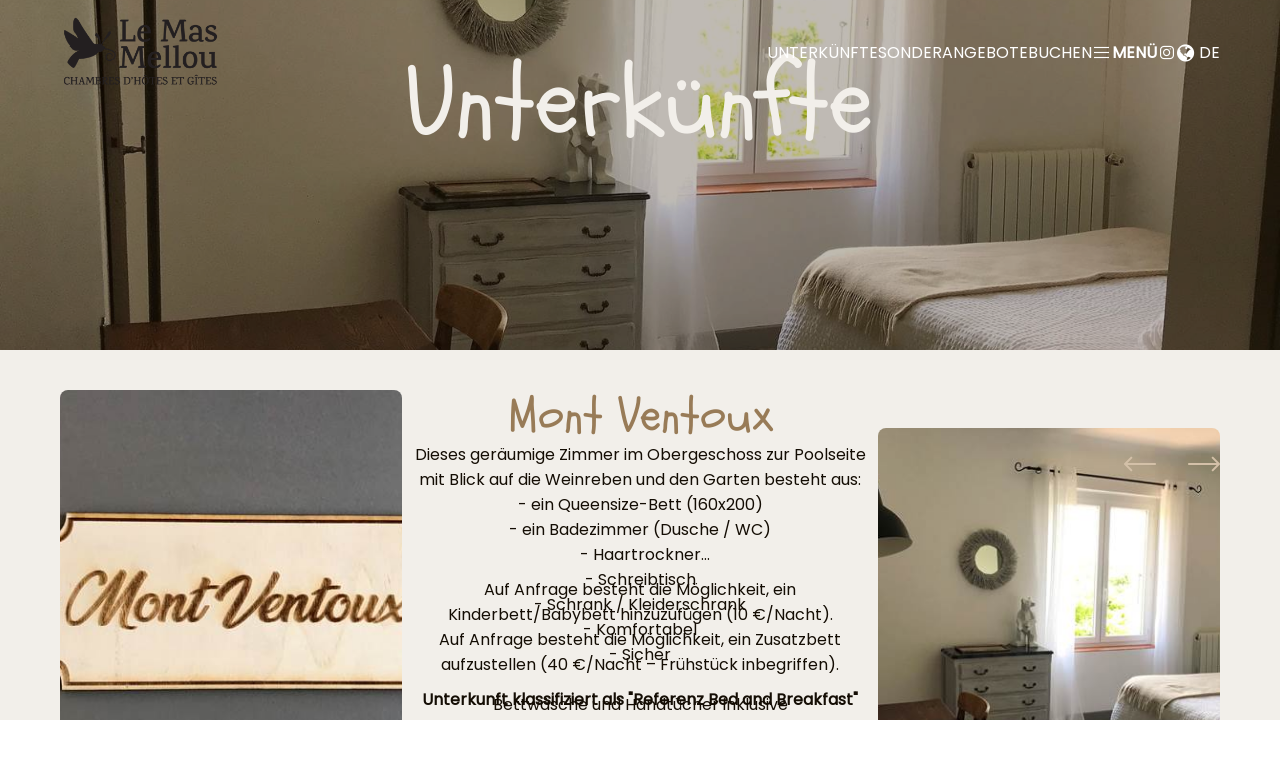

--- FILE ---
content_type: text/html
request_url: https://www.mas-mellou.com/de-DE/Unterk%C3%BCnfte/mont-ventoux.html
body_size: 13791
content:











<!DOCTYPE html>
<html lang="de" culture="de-DE">
<head>
    <title>Mont Ventoux - Le Mas Mellou - ORANGE - FRANCE</title>
    <meta name="description" content="Dieses ger&#228;umige Zimmer im Obergeschoss zur Poolseite mit Blick auf die Weinreben und den Garten besteht aus: - ein Queensize-Bett (160x200) - ein Bad...">
    
<meta http-equiv="Content-Type" content="text/html; charset=UTF-8">
<meta charset="utf-8">
<meta http-equiv="X-UA-Compatible" content="IE=edge">
<meta name="viewport" content="width=device-width, initial-scale=1.0, maximum-scale=1.0, user-scalable=no">
<meta name="format-detection" content="telephone=no">
<meta name="apple-mobile-web-app-capable" content="yes">
<meta id="Meta-lang" http-equiv="content-language" content="de" data-date-format="dd/mm/yyyy">



    <link rel="canonical" href="" />
    <meta property="og:url" content="" />
    <meta property="og:title" content="Mont Ventoux" />
    <meta property="og:image" content="https://medias.elloha.com/crop-300x200/27331eac-2347-4aea-ada8-123efb6c9b5a/IMG_2645.JPG" />
    <meta property="og:description" content="Dieses ger&#228;umige Zimmer im Obergeschoss zur Poolseite mit Blick auf die Weinreben und den Garten besteht aus: - ein Queensize-Bett (160x200) - ein Bad..." />
    <link rel="shortcut icon" type="image/x-icon" href="https://www.mas-mellou.com/FAVICON-OR.png" />
    <link rel="preconnect" href="https://fonts.googleapis.com">
    <link rel="preconnect" href="https://fonts.gstatic.com" crossorigin>
    <link href="https://fonts.googleapis.com/css2?family=Schoolbell&amp;display=swap" rel="stylesheet">
    <link href="https://fonts.googleapis.com/css2?family=Poppins&amp;display=swap" rel="stylesheet">
    <link rel="stylesheet" href="https://cdn.jsdelivr.net/npm/@flaticon/flaticon-uicons/css/all/all.css">
    <link rel="stylesheet" type="text/css" href="https://static.elloha.com/webgen/css/line-awesome/line-awesome.min.css">
    <link rel="stylesheet" type="text/css" href="https://static.elloha.com/webgen/css/font-awesome.min.css">
    <link href="https://fonts.googleapis.com/css2?family=Poltawski+Nowy&display=swap" rel="stylesheet">
    <link rel="stylesheet" type="text/css" href="https://static.elloha.com/webgen/css/fa-brands.min.css">
    <link rel="stylesheet" type="text/css" href="https://static.elloha.com/webgen/css/jquery-ui.min.css">
    <link rel="stylesheet" type="text/css" href="https://static.elloha.com/webgen/css/bootstrap/bootstrap-min.css">
    <link rel="stylesheet" type="text/css" href="https://static.elloha.com/webgen/css/owl.carousel.2.3.4.min.css">
    <link rel="stylesheet" type="text/css" href="https://static.elloha.com/webgen/css/owl.theme.default.2.3.4.min.css">
    <link rel="stylesheet" type="text/css" href="https://static.elloha.com/webgen/css/jquery-ui.min.css">
    <link rel="stylesheet" type="text/css" href="https://static.elloha.com/webgen/css/lightgallery.min.css">
    <link rel="stylesheet" href="https://maxst.icons8.com/vue-static/landings/line-awesome/line-awesome/1.3.0/css/line-awesome.min.css">
    <link rel="stylesheet" href="https://code.jquery.com/ui/1.12.1/themes/base/jquery-ui.css">
    <link rel="stylesheet" href="https://cdnjs.cloudflare.com/ajax/libs/jquery-modal/0.9.1/jquery.modal.min.css" />
    <link rel="stylesheet" href="https://cdnjs.cloudflare.com/ajax/libs/bootstrap-daterangepicker/3.0.5/daterangepicker.css">
    <link rel="stylesheet" type="text/css" href="https://www.mas-mellou.com/css/common.min.css?v=Modele-43-03_">
    <link rel="stylesheet" type="text/css" href="https://www.mas-mellou.com/css/elloha-template-43.min.css?v=Modele-43-03_">
    <link rel="stylesheet" type="text/css" href="https://www.mas-mellou.com/css/custom.css?v=Modele-43-03_">
    <script>
    var onAvailableDateSelect = function () {
        var dpWidget = window.widgetDatePicker["ConstellationWidgetContainerBE"];

        if (dpWidget === null || dpWidget === undefined) {
            return;
        }

        dpWidget.setDate(this.getMoment()._d);
        $('#ConstellationWidgetContainerBE #BtnLaunchBooking').trigger('click');
    };
</script>

</head>
<body>
    <script>(function(i, s, o, g, r, a, m) {
			i['GoogleAnalyticsObject'] = r;
			i[r] = i[r] || function() { (i[r].q = i[r].q || []).push(arguments) }, i[r].l = 1 * new Date();
			a = s.createElement(o), m = s.getElementsByTagName(o)[0];
			a.async = 1;
			a.src = g;
			m.parentNode.insertBefore(a, m)
			})(window, document, 'script', '//www.google-analytics.com/analytics.js', 'ga');
			ga('create', '', 'auto', { allowLinker: true, cookieDomain: 'auto' });
			ga('require', 'linker');
			ga('linker:autoLink', ['reservation.elloha.com']);
			// Tjs utiliser clientId. Utilisé dans le js des widgets Be (widget-loader.js)
			var clientId;
			ga(function(tracker) {
				clientId = tracker.get('linkerParam');
			});
			ga('create', 'UA-72326222-3', 'auto', { allowLinker: true, cookieDomain: 'auto', name: 'clientTracker' });
			ga('clientTracker.require', 'linker');ga('clientTracker.linker:autoLink', ['reservation.elloha.com']);
			ga('send', 'pageview');
			ga('clientTracker.send','pageview',{'dimension1': 'bf292561-0656-43c9-a591-4805072d717f'});</script>
<script async src='https://www.googletagmanager.com/gtag/js?id=G-GZPYVD4RQ0'></script>
                    <script>
                        window.dataLayer = window.dataLayer || [];
                        function gtag() { dataLayer.push(arguments); }
                        gtag('js', new Date());
                        gtag('config', 'G-GZPYVD4RQ0');
                        
                        gtag('event', 'view_website', {"product_id":"bf292561-0656-43c9-a591-4805072d717f","product_name":"Le Mas Mellou","product_category":"CH","distributor_id":"0738accb-9b27-4372-97b9-f0f19b9ee957","distributor_name":"Le Mas Mellou"});
                        gtag('event', 'page_view', {"product_id":"bf292561-0656-43c9-a591-4805072d717f","product_name":"Le Mas Mellou","product_category":"CH","distributor_id":"0738accb-9b27-4372-97b9-f0f19b9ee957","distributor_name":"Le Mas Mellou"});
                    </script>
    
    <header class="first-nav">
        <div class="content-header">
    
            <div class="logo logo-w">
                <a class="logo-top " href="https://www.mas-mellou.com/de-DE/">
                    <img class="logo-header" src="https://medias.elloha.com/300x200/4945bb02-2764-4dd8-8180-3a84ad9d7c9b/logo-mellou-v2.png" alt="Le Mas Mellou">
                    
                </a>
            </div>
    
            <div class="menu-pictos-etc">
                <div class="dropdown menu-header-li appear-2">
                    <a class="principal-item-menu text-white" data-toggle="dropdown" href="#">Entdecken</a>
                    <ul class="dropdown-menu sub-menu">
                        <li><a href="https://www.mas-mellou.com/de-DE/Pr&#228;sentation/wie-kommt-man-nach-mas-mellou-routen-und-zugang.html">Wie kommt man nach Mas Mellou? Routen und Zugang</a></li>
                        <li><a href="https://www.mas-mellou.com/de-DE/Pr&#228;sentation/ou-manger-.html">O&#249; manger ?</a></li>
                        <li><a href="https://www.mas-mellou.com/de-DE/Pr&#228;sentation/-de-la-pierre-aux-galets-fur-eine-andere-art-die-umgebung-zu-entdecken-.html">&quot;De la pierre aux galets&quot; f&#252;r eine andere Art, die Umgebung zu entdecken.</a></li>
                        <li><a href="https://www.mas-mellou.com/de-DE/Pr&#228;sentation/home-bikes-unsere-partner.html">Home Bikes: Unsere Partner</a></li>
                    </ul>
                </div>
    
                <div class="dropdown menu-header-li appear-1">
                    <a class="principal-item-menu text-white" data-toggle="dropdown" href="#">Unterk&#252;nfte</a>
                    <ul class="dropdown-menu sub-menu">
                        <li><a href="https://www.mas-mellou.com/de-DE/Unterk&#252;nfte.html">Alle Unterk&#252;nfte anzeigen</a></li>
                        <li><a href="https://www.mas-mellou.com/de-DE/Unterk&#252;nfte/mont-ventoux.html">Mont Ventoux</a></li>
                        <li><a href="https://www.mas-mellou.com/de-DE/Unterk&#252;nfte/mont-serein.html">Mont Serein</a></li>
                        <li><a href="https://www.mas-mellou.com/de-DE/Unterk&#252;nfte/les-dentelles.html">Les Dentelles</a></li>
                        <li><a href="https://www.mas-mellou.com/de-DE/Unterk&#252;nfte/gite-le-levant.html">G&#238;te Le Levant</a></li>
                        <li><a href="https://www.mas-mellou.com/de-DE/Unterk&#252;nfte/gite-le-couchant.html">G&#238;te Le Couchant</a></li>
                    </ul>
                </div>
    
                <a class="appear-1 text-white" href="https://www.mas-mellou.com/de-DE/Sonderangebote.html">Sonderangebote</a>
    
    
                <a class="appear-2 text-white" href="https://www.mas-mellou.com/de-DE/Nachrichten.html">Nachrichten</a>
    
                <a class="appear-2 text-white" href="https://www.mas-mellou.com/de-DE/in unserem Umfeld.html">In unserem Umfeld</a>
    
                <a class="appear-2 text-white" href="https://www.mas-mellou.com/de-DE/Kontakt.html">Kontakt</a>
    
                <a class="appear-1 text-white" href="https://www.mas-mellou.com/de-DE/Online-Buchung.html">Buchen</a>
    
                <div class="navbar-toggler">
                    <i class="btn-menu las la-bars"><span>Men&#252;</span></i>
                    <i class="btn-menu las la-times d-none"><span>Men&#252;</span></i>
                </div>
    
                <a class="appear-1 picto-menu-header" href="https://www.instagram.com/lemasmellou/" target="_blank"><i class="lab la-instagram"></i></a>
    
    
                <div class="dropdown languages appear-1">
                    <div class="dropdown-div" data-toggle="dropdown">
                        <i class="fa fa-globe"><span>de</span></i>
                    </div>
                    <ul class="dropdown-menu">
                        <li><a href="https://www.mas-mellou.com" lang="fr"><div class="flag">fr</div></a></li>
                        <li><a href="https://www.mas-mellou.com/en-GB" lang="en"><div class="flag">en</div></a></li>
                        <li><a href="https://www.mas-mellou.com/es-ES" lang="es"><div class="flag">es</div></a></li>
                        <li><a href="https://www.mas-mellou.com/it-IT" lang="it"><div class="flag">it</div></a></li>
                    </ul>
                </div>
            </div>
    
        </div>
    </header>
    
    <!-- NAV MOBILE -->
    <nav class="mobile-nav">
        <ul class="menu menu-mobile">
            <li class="clic-sub-menu">
                <a href="#">Entdecken</a>
                <ul class="sub-menu">
                    <li><a href="https://www.mas-mellou.com/de-DE/Pr&#228;sentation/wie-kommt-man-nach-mas-mellou-routen-und-zugang.html">Wie kommt man nach Mas Mellou? Routen und Zugang</a></li>
                    <li><a href="https://www.mas-mellou.com/de-DE/Pr&#228;sentation/ou-manger-.html">O&#249; manger ?</a></li>
                    <li><a href="https://www.mas-mellou.com/de-DE/Pr&#228;sentation/-de-la-pierre-aux-galets-fur-eine-andere-art-die-umgebung-zu-entdecken-.html">&quot;De la pierre aux galets&quot; f&#252;r eine andere Art, die Umgebung zu entdecken.</a></li>
                    <li><a href="https://www.mas-mellou.com/de-DE/Pr&#228;sentation/home-bikes-unsere-partner.html">Home Bikes: Unsere Partner</a></li>
                </ul>
            </li>
            <li class="clic-sub-menu disappear-1">
                <a href="#">Unterk&#252;nfte</a>
                <ul class="sub-menu">
                    <li><a href="https://www.mas-mellou.com/de-DE/Unterk&#252;nfte.html">Alle Unterk&#252;nfte anzeigen</a></li>
                    <li><a href="https://www.mas-mellou.com/de-DE/Unterk&#252;nfte/mont-ventoux.html">Mont Ventoux</a></li>
                    <li><a href="https://www.mas-mellou.com/de-DE/Unterk&#252;nfte/mont-serein.html">Mont Serein</a></li>
                    <li><a href="https://www.mas-mellou.com/de-DE/Unterk&#252;nfte/les-dentelles.html">Les Dentelles</a></li>
                    <li><a href="https://www.mas-mellou.com/de-DE/Unterk&#252;nfte/gite-le-levant.html">G&#238;te Le Levant</a></li>
                    <li><a href="https://www.mas-mellou.com/de-DE/Unterk&#252;nfte/gite-le-couchant.html">G&#238;te Le Couchant</a></li>
                </ul>
            </li>
            <li class="disappear-1">
                <a href="https://www.mas-mellou.com/de-DE/Sonderangebote.html">Sonderangebote</a>
            </li>
            <li>
                <a href="https://www.mas-mellou.com/de-DE/in unserem Umfeld.html">In unserem Umfeld</a>
            </li>
            <li>
                <a href="https://www.mas-mellou.com/de-DE/Nachrichten.html">Nachrichten</a>
            </li>
            <li>
                <a href="https://www.mas-mellou.com/de-DE/Kontakt.html">Kontakt</a>
            </li>
            <li class="disappear-1">
                <a href="https://www.mas-mellou.com/de-DE/Online-Buchung.html">Buchen</a>
            </li>
    
            <li class="pictos-mobile-nav">
                <a class="picto-menu-header" href="https://www.instagram.com/lemasmellou/" target="_blank"><i class="lab la-instagram"></i></a>
    
    
                <div class="dropdown languages">
                    <div class="dropdown-div" data-toggle="dropdown">
                        <i class="fa fa-globe"><span>de</span></i>
                    </div>
                    <ul class="dropdown-menu">
                        <li><a href="https://www.mas-mellou.com" lang="fr"><div class="flag">fr</div></a></li>
                        <li><a href="https://www.mas-mellou.com/en-GB" lang="en"><div class="flag">en</div></a></li>
                        <li><a href="https://www.mas-mellou.com/es-ES" lang="es"><div class="flag">es</div></a></li>
                        <li><a href="https://www.mas-mellou.com/it-IT" lang="it"><div class="flag">it</div></a></li>
                    </ul>
                </div>
            </li>
        </ul>
    </nav>

    <main class="page-detail">
        <!-- SECTION BANNER -->
        <section class="section-title-BG bg-img" style="background-image: url(https://medias.elloha.com/crop-1600x500/27331eac-2347-4aea-ada8-123efb6c9b5a/IMG_2645.JPG);" alt="-detail-bg">
            <div class="opacity">

                <div class="content-section">
                    <h1>
                        Unterk&#252;nfte
                        
                    </h1>
                </div>

            </div>
        </section>

        <!-- SECTION OFFRE/DETAIL -->
        <section class="section section-presentation">
            <div class="content-section">

                <!-- SECTION IMG -->
                <img class="img-pres-offer bg-img" src="https://medias.elloha.com/crop-450x450/c8b4038b-f9c2-4973-ac96-dc48df23e655/IMG_2517.JPG" alt="Chambre Mont Ventoux-img-gallery-solo">

                <!-- SECTION PRESENTATION -->
                <div class="bloc-presentation">
                    <h2>Mont Ventoux</h2>

                    <div class="descrip-and-see-more">
                        <div class="description description-offer"><p>Dieses geräumige Zimmer im Obergeschoss zur Poolseite mit Blick auf die Weinreben und den Garten besteht aus:<br> - ein Queensize-Bett (160x200)<br> - ein Badezimmer (Dusche / WC)<br> - Haartrockner<br> - Schreibtisch<br> - Schrank / Kleiderschrank<br> - Komfortabel<br> - Sicher<br><br> Bettwäsche und Handtücher inklusive<br> Klimatisiertes Nichtraucherzimmer<br> Kostenloses Internet / WLAN<br> Zugang zum Garten und Schwimmbad (in der Saison)<br> Gemeinsamer Fernsehraum<br> Saubere und gut erzogene Tiere sind nur auf Anfrage und gegen einen Aufpreis (10 €/Nacht) erlaubt. Sie müssen innerhalb der Anlage an der Leine geführt werden und dürfen sich nicht im Badebereich aufhalten.</p><p> Auf Anfrage besteht die Möglichkeit, ein Kinderbett/Babybett hinzuzufügen (10 €/Nacht).<br> Auf Anfrage besteht die Möglichkeit, ein Zusatzbett aufzustellen (40 €/Nacht – Frühstück inbegriffen).</p><p> <strong>Unterkunft klassifiziert als "Referenz Bed and Breakfast"</strong></p></div>

                        <div id="seeMore2" class="more-less-btn-contain">
                            <a href="#" class="more-less-btn">Mehr anzeigen</a>
                        </div>
                        <div id="seeLess2" class="more-less-btn-contain">
                            <a href="#" class="more-less-btn">Weniger Anzeigen</a>
                        </div>
                    </div>

                    <div class="bloc-infos-contain">
                        <div class="bloc-infos">
                            <div class="m-b-10">
                                <div class="picto-and-bloc-infos">
                                    <i class="las la-clock i-left"></i><strong>Ankunftszeit :</strong>
                                </div>
                                <div>16:30</div>
                            </div>
                            <div class="m-b-10">
                                <div class="picto-and-bloc-infos">
                                    <i class="las la-clock i-left"></i><strong>Abreisezeit :</strong>
                                </div>
                                <div>10:15</div>
                            </div>
                            <div class="m-b-10">
                                <div class="picto-and-bloc-infos">
                                    <i class="las la-user-friends i-left"></i><strong>Maximale Kapazit&#228;t: </strong>
                                </div>
                                <div>2 Person(en)</div>
                            </div>
                            <div class="m-b-10">
                                <div class="picto-and-bloc-infos">
                                    <i class="las la-bed i-left"></i><strong>Queensize-Bett(en): </strong>
                                </div>
                                <div>1</div>
                            </div>
                        </div>
                    </div>


                    <div class="btn-contain-contain">
                        <div class="btn-contain btn-contain-resa-in-offer">
                            <svg xmlns="http://www.w3.org/2000/svg" width="135" height="52" viewBox="0 0 135 52" fill="none">
                                <path d="M76.363 5.41962C76.363 5.41962 13.0971 16.8774 2.21982 37.1501C-8.6575 57.4228 56.0162 51.3727 84.7986 44.4219C108.986 38.5809 140.073 26.1327 132.969 13.1318C125.866 0.130814 67.7056 1.01258 67.7056 1.01258" stroke="var(--color-btn)" stroke-width="2" stroke-linecap="round" />
                            </svg>
                            <a class="btn link-page-global" href="https://www.mas-mellou.com/reservation/Search/Index/ad7770fa-41df-4699-8cba-46f618eb82c2?idoi=bf292561-0656-43c9-a591-4805072d717f&searchFirstAvailableDates=1&culture=de-DE&forcedTemplate=https://lemasmellou.ellohaweb.com/de-DE/template_be.html" itemprop="url">Buchen</a>
                        </div>
                    </div>
                </div>

                <!-- SECTION GALERIE -->
                <div class="img-pres-contain owl-carousel owl-theme slider-gallery-offer">
                    <img class="img-pres bg-img" src="https://medias.elloha.com/crop-450x450/27331eac-2347-4aea-ada8-123efb6c9b5a/IMG_2645.JPG" alt="Chambre Mont Ventoux-gallery-offer">
                    <img class="img-pres bg-img" src="https://medias.elloha.com/crop-450x450/c8b4038b-f9c2-4973-ac96-dc48df23e655/IMG_2517.JPG" alt="Chambre Mont Ventoux-gallery-offer">
                    <img class="img-pres bg-img" src="https://medias.elloha.com/crop-450x450/1dd534ed-e9c0-4a26-827d-d6ad6760d7ab/IMG_2649.JPG" alt="Chambre Mont Ventoux-gallery-offer">
                    <img class="img-pres bg-img" src="https://medias.elloha.com/crop-450x450/43745db1-db77-4389-b33a-ef98cc71a3fa/IMG_2470.JPG" alt="Chambre Mont Ventoux-gallery-offer">
                    <img class="img-pres bg-img" src="https://medias.elloha.com/crop-450x450/e4d34af6-d1e1-4f02-9eeb-a26810a08972/IMG_2509.JPG" alt="Chambre Mont Ventoux / Lit en 160x200-gallery-offer">
                    <img class="img-pres bg-img" src="https://medias.elloha.com/crop-450x450/b0810005-4912-47ed-9f7f-bec3f8685564/IMG_2651.JPG" alt="Chambre Mont Ventoux / Rangement-gallery-offer">
                    <img class="img-pres bg-img" src="https://medias.elloha.com/crop-450x450/a021eef7-8b46-4cc8-9e36-483a17b3b90e/IMG_2659.JPG" alt="Salle de Bain Mont Ventoux-gallery-offer">
                    <img class="img-pres bg-img" src="https://medias.elloha.com/crop-450x450/0ae88143-80d1-41b1-a9af-2a38cf2b8ca3/IMG_2653.JPG" alt="Salle de Bain Mont Ventoux-gallery-offer">
                    <img class="img-pres bg-img" src="https://medias.elloha.com/crop-450x450/713fd62d-6084-4523-a3e9-c6087d2b4dee/IMG_2654.JPG" alt="Coin WC / Chambre Mont Ventoux-gallery-offer">
                    <img class="img-pres bg-img" src="https://medias.elloha.com/crop-450x450/ae861c6d-49a4-45c7-97a9-bd541b95eafc/IMG_2656.JPG" alt="Douche / Chambre Mont Ventoux-gallery-offer">
                    <img class="img-pres bg-img" src="https://medias.elloha.com/crop-450x450/deda8335-313c-448e-b2b6-668d38110724/IMG_2658.JPG" alt="Cach&#233; derri&#232;re la porte / Chambre Mont Ventoux-gallery-offer">
                    <img class="img-pres bg-img" src="https://medias.elloha.com/crop-450x450/721e67d3-3e3c-44f2-8391-8674742e2b5a/IMG_4889.JPG" alt="Chambre Mont Ventoux-gallery-offer">
                </div>

            </div>
        </section>

        <!-- SECTION SVG WAVE -->
        <section class="section-svg-wave">
            <svg class="svg-wave svg-wave-inverted" xmlns="http://www.w3.org/2000/svg" width="1920" height="93" viewBox="0 0 1920 93" fill="none">
                <path d="M1920 66.9098V92.8559H0V70.565C16.4301 75.1496 34.7931 70.9491 47.667 57.9513L86.8588 18.363C111.107 -6.121 150.658 -6.121 174.907 18.363L204.645 48.3981C228.881 72.8821 268.444 72.8821 292.693 48.3981L322.418 18.363C346.667 -6.121 386.23 -6.121 410.466 18.363L440.204 48.3981C464.44 72.8821 504.004 72.8821 528.252 48.3981L557.978 18.363C582.226 -6.121 621.79 -6.121 646.026 18.363L675.764 48.3981C700 72.8821 739.563 72.8821 763.812 48.3981L793.537 18.363C817.786 -6.121 857.349 -6.121 881.585 18.363L911.323 48.3981C935.572 72.8821 975.123 72.8821 999.371 48.3981L1029.11 18.363C1053.35 -6.121 1092.91 -6.121 1117.16 18.363L1146.88 48.3981C1171.13 72.8821 1210.69 72.8821 1234.93 48.3981L1264.67 18.363C1288.9 -6.121 1328.47 -6.121 1352.72 18.363L1382.44 48.3981C1406.69 72.8821 1446.25 72.8821 1470.49 48.3981L1500.23 18.363C1524.46 -6.121 1564.03 -6.121 1588.28 18.363L1618 48.3981C1642.25 72.8821 1681.81 72.8821 1706.05 48.3981L1735.79 18.363C1760.02 -6.121 1799.59 -6.121 1823.84 18.363L1863.03 57.9513C1878.39 73.4768 1901.61 76.463 1920 66.9098Z" fill="var(--color-bg-1)" />
            </svg>
        </section>

        <!-- SECTION MENU -->

        <!-- SECTION SCEA -->
        <section class="section section-scea-offer">
            <div class="content-section">

                <h2>Unsere Dienstleistungen</h2>

                <div class="picto-informations-in-details">
                    <i class="fi fi-rr-paw"></i>
                    <i class="fi fi-rr-wifi"></i>
                    <i class="fi fi-rr-snowflake"></i>
                    <i class="fi fi-rr-swimmer"></i>
                </div>

                <div class="picto-informations picto-informations-offer">
                    <div class="options-scea options-scea-details">
                        <i class="las la-check"></i>
                        <span>Bettw&#228;sche inbegriffen</span>
                    </div>
                    <div class="options-scea options-scea-details">
                        <i class="las la-check"></i>
                        <span>Doppelverglasung</span>
                    </div>
                    <div class="options-scea options-scea-details">
                        <i class="las la-check"></i>
                        <span>Dusche</span>
                    </div>
                    <div class="options-scea options-scea-details">
                        <i class="las la-check"></i>
                        <span>Haartrockner</span>
                    </div>
                    <div class="options-scea options-scea-details">
                        <i class="las la-check"></i>
                        <span>Klimaanlage</span>
                    </div>
                    <div class="options-scea options-scea-details">
                        <i class="las la-check"></i>
                        <span>Kostenloses Highspeed-WLAN</span>
                    </div>
                    <div class="options-scea options-scea-details">
                        <i class="las la-check"></i>
                        <span>Nichtraucherzimmer</span>
                    </div>
                    <div class="options-scea options-scea-details">
                        <i class="las la-check"></i>
                        <span>Safe</span>
                    </div>
                </div>

                <div class="more-less-btn-contain more-less-btn-contain-offer">
                    <span class="more-less-btn btn-scea-2">Mehr anzeigen</span>
                    <span class="more-less-btn btn-scea-2 d-none">Weniger Anzeigen</span>
                </div>
            </div>
        </section>

        <!-- SECTION OPTIONS -->
        <div class="section section-prestas section-options">
            <div class="content-section">

                <div class="section-title">
                    <h2>Optionen hinzuf&#252;gen</h2>
                </div>

                <div class="presta-big-contain owl-carousel owl-theme slider-options">
                    <div class="presta-contain">
                        <img class="bg-img" src="https://medias.elloha.com/crop-300x300/52fb196f-f9ca-4bdd-bb88-fda92179324c/image-lit-bebe.jpeg" alt="-option">

                        <div class="infos-contain">
                            <div class="title-and-descrip">
                                <h3><a href="https://www.mas-mellou.com/reservation/Search/Index/ad7770fa-41df-4699-8cba-46f618eb82c2?idoi=bf292561-0656-43c9-a591-4805072d717f&searchFirstAvailableDates=1&culture=de-DE&forcedTemplate=https://lemasmellou.ellohaweb.com/de-DE/template_be.html" itemprop="url">Kinderbett /Nacht</a></h3>

                                <div class="description-presta"><p>Option gilt für Babys oder Kinder, die in einer von Ihnen oder von Mas Mellou bereitgestellten Wiege schlafen (Achtung Babybett in begrenzter Anzahl verfügbar)</p></div>
                            </div>

                            <div class="saw-prices">
                                <span class="price-begin">ab</span>
                                <span class="presta-price">
                                    <strong>10&#8364;</strong>
                                </span>
                            </div>
                        </div>
                    </div>
                </div>

            </div>
        </div>


        <!-- SECTION AUTRES PRESTAS/OFFRES -->
        <section class="section section-prestas">
            <div class="content-section">

                <div class="section-title">
                    <h2>
                        Entdecken Sie unsere anderen Unterk&#252;nfte
                        
                        
                    </h2>
                </div>

                <div class="presta-big-contain owl-carousel owl-theme slider-other-offers">
                    <div class="presta-contain">
                        <img class="bg-img" src="https://medias.elloha.com/crop-300x300/8d3296ae-63a8-4b8d-b3a4-b7914f9d183f/IMG_2660.JPG" alt="-presta">

                        <div class="infos-contain">
                            <div class="title-and-descrip">
                                <h3><a href="https://www.mas-mellou.com/de-DE/Unterk&#252;nfte/mont-serein.html" itemprop="url">Mont Serein</a></h3>

                                <div class="description-presta">Dieses Zimmer im Obergeschoss liegt am Pool und bietet einen atemberaubenden Blick auf die Weinreben und den Garten. Es besteht aus:- ein Queensize-Be...</div>
                            </div>

                            <div class="saw-prices">
                                <span class="price-begin">ab</span>
                                <span class="presta-price">
                                    <strong>85&#8364;</strong> /Nacht
                                </span>
                            </div>
                        </div>
                    </div>
                    <div class="presta-contain">
                        <img class="bg-img" src="https://medias.elloha.com/crop-300x300/46997635-5ce1-4190-93ea-c6c3cba6583c/IMG_2925.JPG" alt="-presta">

                        <div class="infos-contain">
                            <div class="title-and-descrip">
                                <h3><a href="https://www.mas-mellou.com/de-DE/Unterk&#252;nfte/les-dentelles.html" itemprop="url">Les Dentelles</a></h3>

                                <div class="description-presta">Dieses Dachzimmer mit Blick auf die Weinreben besteht aus: - ein Queensize-Bett (160x200) - ein Badezimmer (Dusche / WC) - Haartrockner - Kleiderschra...</div>
                            </div>

                            <div class="saw-prices">
                                <span class="price-begin">ab</span>
                                <span class="presta-price">
                                    <strong>85&#8364;</strong> /Nacht
                                </span>
                            </div>
                        </div>
                    </div>
                    <div class="presta-contain">
                        <img class="bg-img" src="https://medias.elloha.com/crop-300x300/0e30c7f0-6f3b-4713-b3de-55a0c7164d43/IMG8660.JPG" alt="-presta">

                        <div class="infos-contain">
                            <div class="title-and-descrip">
                                <h3><a href="https://www.mas-mellou.com/de-DE/Unterk&#252;nfte/gite-le-levant.html" itemprop="url">G&#238;te Le Levant</a></h3>

                                <div class="description-presta">Mit Blick auf den Mont Ventoux, inmitten der Weinberge und nur wenige Kilometer vom antiken Theater von Orange entfernt, ist die Ferienwohnung Le Leva...</div>
                            </div>

                            <div class="saw-prices">
                                <span class="price-begin">ab</span>
                                <span class="presta-price">
                                    <strong>81&#8364;</strong> /Nacht
                                </span>
                            </div>
                        </div>
                    </div>
                    <div class="presta-contain">
                        <img class="bg-img" src="https://medias.elloha.com/crop-300x300/47819d84-1d97-4d74-8425-0974bd1931ad/DSC_7063.JPG" alt="-presta">

                        <div class="infos-contain">
                            <div class="title-and-descrip">
                                <h3><a href="https://www.mas-mellou.com/de-DE/Unterk&#252;nfte/gite-le-couchant.html" itemprop="url">G&#238;te Le Couchant</a></h3>

                                <div class="description-presta">Mit Blick auf den Mont Ventoux, inmitten der Weinberge und nur wenige Kilometer vom antiken Theater von Orange entfernt, ist die Ferienwohnung Le Couc...</div>
                            </div>

                            <div class="saw-prices">
                                <span class="price-begin">ab</span>
                                <span class="presta-price">
                                    <strong>81&#8364;</strong> /Nacht
                                </span>
                            </div>
                        </div>
                    </div>
                </div>

                <div class="btn-contain-contain">
                    <div class="btn-contain">
                        <svg xmlns="http://www.w3.org/2000/svg" width="135" height="52" viewBox="0 0 135 52" fill="none">
                            <path d="M76.363 5.41962C76.363 5.41962 13.0971 16.8774 2.21982 37.1501C-8.6575 57.4228 56.0162 51.3727 84.7986 44.4219C108.986 38.5809 140.073 26.1327 132.969 13.1318C125.866 0.130814 67.7056 1.01258 67.7056 1.01258" stroke="var(--color-btn)" stroke-width="2" stroke-linecap="round" />
                        </svg>
                        <a class="btn link-page-global" href="https://www.mas-mellou.com/de-DE/Unterk&#252;nfte.html" itemprop="url">
                            Alle Unterk&#252;nfte
                            
                            
                        </a>
                    </div>
                </div>

            </div>
        </section>

        <!-- SECTION WIDGET -->
        <section class="section section-widget-be-alone">
            <div class="content-section">

                <div id="section-BE" class="section-BE-home ">
                    <div class="check-availability">
                        <div class="rounded-box">
                            <input id="idPrestation" class="hidden" value="5af7e83b-5f76-48fe-abd4-fe57f14a54aa">
<!-- Widget BE pour compte restau et activit�' -->

<!-- Widget BE pour h�bergement -->
<div id="section-BE-inner" class="section-home-be">
    <!--@* Widget full *@-->
    <section id="widget-full" class="accommodation">

        <!--@* Bloc de choix de la date *@-->
        <div class="bloc-date-big-content" id="bloc-date">
            <div class="dates-start">
                <div class="label-subtitle">Ankunft</div>
                <div class="bloc-date">
                    <img src="https://static.elloha.com/BE/img/date_range.svg" for="magic-start-date" alt="">
                    <div class="dates-from-to-be">
                        <label for="magic-start-date">Von</label>
                        <input type="text" id="magic-start-date" class="date-picker-engine" placeholder="">
                    </div>
                </div>
            </div>

            <div class="dates-end">
                <div class="label-subtitle">Abreise</div>
                <div class="bloc-date">
                    <img src="https://static.elloha.com/BE/img/date_range.svg" for="magic-end-date" alt="">
                    <div class="dates-from-to-be">
                        <label for="magic-end-date">bis</label>
                        <input type="text" id="magic-end-date" class="date-picker-engine" placeholder="">
                    </div>
                </div>
            </div>
        </div>

        <!--@* Bloc de choix du pax *@-->
        <div class="bloc-pax">
            <div class="label-subtitle">Reisende</div>
            <!--@* Lien pour ouverture de la modale *@-->
            <a href="#modale-pax" rel="modal:open">
                <div id="pax">
                    <div class="pax-composition">
                        <img src="https://static.elloha.com/BE/img/supervisor_account.svg" alt="" />
                        <div class="pax-composition-text">
                            <span class="room-composition">
                                <span id="room-number">1 </span>
                                <span id="room" class="">unterkunft / </span>
                                <span id="rooms" class="hidden"> unterk&#252;nfte / </span>
                                <span id="room-default" class="hidden">Schlafzimmer / </span>
                                <span id="rooms-default" class="hidden">Unterk&#252;nfte / </span>
                            </span>
                            <span class="adult-composition">
                                <span id="adult-number">2 </span>
                                <span id="adult" class="hidden">Erwachsener</span>
                                <span id="adults" class="">Erwachsene</span>
                            </span>
                            <span class="enfant-composition d-none">
                                <span id="child-number"> </span>
                                <span id="child" class="">kind</span>
                                <span id="childs" class="hidden">kinder</span>
                            </span>
                        </div>
                    </div>
                    <img src="https://static.elloha.com/BE/img/arrow_drop_down.svg" alt="">
                </div>
            </a>

            <!--@* Modale masqu�e par d�faut  *@-->
            <div id="modale-pax" style="display: none;">

                <!--@*Nombre d'adultes'*@-->
                <div class="wrap-btn modale-pax-line">
                    <span class="line-adultes-title">Erwachsene(r)</span>
                    <div class="input-quantity">
                        <button type="button" class="adult-quantity-minus p-e-all">
                            <img src="https://static.elloha.com/BE/img/remove.svg">
                        </button>
                        <input class="adult-quantity" value="2" min="1" max="100">
                        <button type="button" class="adult-quantity-plus p-e-all">
                            <img src="https://static.elloha.com/BE/img/add.svg">
                        </button>
                    </div>
                </div>

                <!--@*Nombre d'enfants'*@-->
                <div class="wrap-btn modale-pax-line ">
                    <span class="line-enfants-title">Kind(ern)</span>
                    <div class="input-quantity input-child-quantity">
                        <button type="button" class="child-quantity-minus p-e-all disable">
                            <img src="https://static.elloha.com/BE/img/remove.svg">
                        </button>
                        <input class="child-quantity" type="text" value="0" min="0" max="100">
                        <button type="button" class="child-quantity-plus p-e-all">
                            <img src="https://static.elloha.com/BE/img/add.svg">
                        </button>
                    </div>
                </div>

                <!--@* Age des enfants *@-->
                <div id="children-ages" class="d-none"></div>

                <!--Ajouter condtion si + d'une presta-->
                <!--@*Nombre de chambre*@-->
                <div class="wrap-btn modale-pax-line">
                    <span class="line-chambres-title">Unterk&#252;nfte</span>
                    <div class="input-quantity input-room-quantity">
                        <button type="button" class="room-quantity-minus disable p-e-all">
                            <img src="https://static.elloha.com/BE/img/remove.svg">
                        </button>
                        <input class="room-quantity" type="text" value="0" min="1" max="100">
                        <button type="button" class="room-quantity-plus p-e-all">
                            <img src="https://static.elloha.com/BE/img/add.svg">
                        </button>
                    </div>
                </div>
            </div>
        </div>

        <!--@* Bouton de recherche *@-->
        <a class="bloc-btn" href="https://www.mas-mellou.com/reservation/?idPublication=ad7770fa-41df-4699-8cba-46f618eb82c2&amp;idoi=bf292561-0656-43c9-a591-4805072d717f&amp;culture=de-DE&amp;&amp;idPrestation=5af7e83b-5f76-48fe-abd4-fe57f14a54aa" id="bouton-recherche" onclick="buildUrlWidget()">
            <i class="las la-search"></i>
            <span>SUCHEN</span>
        </a>
    </section>

</div>

<div class="gifts-and-click-and-collect">
    <!--Section CC et C&C-->

</div>
                            <div class="widget-bottom-secure">
                                <div class="secure-booking-message">100% sichere Buchung, beste Preise garantiert, sofortige Best&#228;tigung</div>
                                <div class="secure-booking-payment-w">
                                    <img src="https://static.elloha.com/webgen/img/lock.png" alt="secure">
                                    <span>Zahlung gesichert durch</span>
                                    <img src="https://static.elloha.com/webgen/img/stripe.png" alt="Stripe">
                                    <img src="https://static.elloha.com/webgen/img/visa.png" alt="Visa">
                                    <img src="https://static.elloha.com/webgen/img/mastercard.png" alt="MasterCard">
                                    <img src="https://static.elloha.com/webgen/img/amex.png" alt="AmericanExpress">
                                    
                                    
                                    
                                            
                                    
                                    
                                    
                                    
                                </div>
                            </div>
                        </div>
                    </div>
                </div>

            </div>
        </section>

        <!-- SECTION SVG WAVE -->
        <section class="section-svg-wave">
            <svg class="svg-wave" xmlns="http://www.w3.org/2000/svg" width="1920" height="93" viewBox="0 0 1920 93" fill="none">
                <path d="M1920 66.9098V92.8559H0V70.565C16.4301 75.1496 34.7931 70.9491 47.667 57.9513L86.8588 18.363C111.107 -6.121 150.658 -6.121 174.907 18.363L204.645 48.3981C228.881 72.8821 268.444 72.8821 292.693 48.3981L322.418 18.363C346.667 -6.121 386.23 -6.121 410.466 18.363L440.204 48.3981C464.44 72.8821 504.004 72.8821 528.252 48.3981L557.978 18.363C582.226 -6.121 621.79 -6.121 646.026 18.363L675.764 48.3981C700 72.8821 739.563 72.8821 763.812 48.3981L793.537 18.363C817.786 -6.121 857.349 -6.121 881.585 18.363L911.323 48.3981C935.572 72.8821 975.123 72.8821 999.371 48.3981L1029.11 18.363C1053.35 -6.121 1092.91 -6.121 1117.16 18.363L1146.88 48.3981C1171.13 72.8821 1210.69 72.8821 1234.93 48.3981L1264.67 18.363C1288.9 -6.121 1328.47 -6.121 1352.72 18.363L1382.44 48.3981C1406.69 72.8821 1446.25 72.8821 1470.49 48.3981L1500.23 18.363C1524.46 -6.121 1564.03 -6.121 1588.28 18.363L1618 48.3981C1642.25 72.8821 1681.81 72.8821 1706.05 48.3981L1735.79 18.363C1760.02 -6.121 1799.59 -6.121 1823.84 18.363L1863.03 57.9513C1878.39 73.4768 1901.61 76.463 1920 66.9098Z" fill="var(--color-bg-2)" />
            </svg>
        </section>

        <!-- SECTION CALENDRIER -->
        <section class="section section-calendar">
            <div class="content-section">
        
                <div class="section-title">
                    <h2>Unsere Verf&#252;gbarkeiten</h2>
                </div>
        
                <div class="calendars">
                    <div class="avail-calendar-w">
                        <div class="calendar-container">
                            <div id="datepicker2"></div>
                        </div>
                    </div>
                    <div class="calendar_status">
                        <div>
                            <div class="green-dispo">-</div>
                            <span>Verf&#252;gbar</span>
                        </div>
                        <div>
                            <div class="red-no-dispo">-</div>
                            <span class="not-available">Nicht verf&#252;gbar</span>
                        </div>
                    </div>
                </div>
        
            </div>
        </section>

    </main>

    <footer class="section-footer">
    
    
        <div class="content-footer">
    
            <div class="infos-footer">
                <a class="logo-footer " href="https://www.mas-mellou.com/de-DE/">
                    <img src="https://medias.elloha.com/300x200/4945bb02-2764-4dd8-8180-3a84ad9d7c9b/logo-mellou-v2.png" alt="Le Mas Mellou">
                </a>
    
                <div class="address-contacts-and-mentions">
                    <div class="address-footer">
                        <span>Chemin De Maucoil,</span>
    
    
                        <span>Le Gr&#232;s,</span>
    
                        <span>84100 ORANGE - FRANCE</span>
                    </div>
    
                    <div class="contacts-footer">
    
                        <a class="dynamic-mail-to">E-Mail-Kontakt</a>
                    </div>
    
                    <div class="mentions-mobile mentions-footer">
                        <a href="https://www.mas-mellou.com/de-DE/Rechtliche Hinweise.html">Rechtliche Hinweise</a>
    
                        <a href="https://www.mas-mellou.com/de-DE/allgemeine-Verkaufsbedingungen.html">Allgemeine Verkaufsbedingungen</a>
                    </div>
                </div>
    
                <div class="copy-and-mentions">
                    <div class="copyright-and-elloha">
                        <div>&#169; 2025 Le Mas Mellou<sup class="rating-stars"></sup></div>
    
                        <div class="elloha-img">Erm&#246;glicht durch <a href="http://www.elloha.com/fr/" target="_blank"><img src="https://static.elloha.com/webgen/img/elloha.png" alt="logo-elloha"></a></div>
                    </div>
    
                    <div class="mentions-tablet mentions-footer">
                        <a class="legal-mentions" href="https://www.mas-mellou.com/de-DE/Rechtliche Hinweise.html">Rechtliche Hinweise</a>
    
                        <a href="https://www.mas-mellou.com/de-DE/allgemeine-Verkaufsbedingungen.html">Allgemeine Verkaufsbedingungen</a>
                    </div>
                </div>
    
                <div class="social-medias-footer social-medias-footer-desktop">
                    
                    <a href="https://www.facebook.com/lemasmellou-102464101455982" target="_blank"><i class="lab la-facebook-f"></i></a>
                    
                    
                    
                    <a href="https://www.instagram.com/lemasmellou/" target="_blank"><i class="lab la-instagram"></i></a>
                    
                    
                </div>
            </div>
    
            <div class="social-medias-footer social-medias-footer-mobile">
                
                <a href="https://www.facebook.com/lemasmellou-102464101455982" target="_blank"><i class="lab la-facebook-f"></i></a>
                
                
                
                <a href="https://www.instagram.com/lemasmellou/" target="_blank"><i class="lab la-instagram"></i></a>
                
                
            </div>
    
            <div class="partners">
                <a href="https://www.clevacances.com/fr/locationvacances/provencealpescotedazur/vaucluse/orange-34400/gite_le_levant/22784" target="_blank"><img src="https://medias.elloha.com/300x200/e1d86f28-eb7f-41f6-9db6-5c05cb9154ea/3-cl%c3%a9s-cl%c3%a9vacances.jpg" alt="Cl&#233;vacances"></a>
                <a href="https://www.provence-a-velo.fr/full-text-43-1.html?search_text=le+mas+mellou" target="_blank"><img src="https://medias.elloha.com/300x200/799c34a1-d5a8-47a5-8679-9c8d61079b51/logo-pav.png" alt="La Provence A V&#233;lo"></a>
                <a href="http://vaucluseprovence-attractivite.com" target="_blank"><img src="https://medias.elloha.com/300x200/421ed611-43cf-41ec-8cc6-22dbd6baafae/provence-attractivite-logo.jpg" alt="Vaucluse Provence Attractivit&#233;"></a>
                <a href="https://offices-tourisme-sud.fr/chambre-hotes-reference/" target="_blank"><img src="https://medias.elloha.com/300x200/9b65ff5f-606f-44de-b1b1-9a407fa30af1/chambre-d-h%c3%b4tes-r%c3%a9f%c3%a9rence.png" alt="Chambre d'h&#244;tes r&#233;f&#233;rence"></a>
            </div>
    
        </div>
    
        <div class="scroll-holder text-center">
            <a href="javascript:" id="scroll-to-top"><i class="las la-arrow-down"></i></a>
        </div>
    </footer>
    <script type="text/javascript" src="https://static.elloha.com/webgen/js/jquery-2.2.4.min.js"></script>
    <script src="https://code.jquery.com/ui/1.12.1/jquery-ui.min.js"></script>
    <script type="text/javascript" src="https://static.elloha.com/webgen/js/plugins.min.js"></script>
    <script type="text/javascript" src="https://static.elloha.com/webgen/js/bootstrap/bootstrap-min.js"></script>
    <script type="text/javascript" src="https://static.elloha.com/webgen/js/owl.carousel.2.3.4.min.js"></script>
    <script type="text/javascript" src="https://static.elloha.com/webgen/js/mandrill/mandrill.min.js"></script>
    <script src="https://cdn.apple-mapkit.com/mk/5.x.x/mapkit.core.js" crossorigin async data-callback="initMapKit" data-libraries="map" data-initial-token="eyJhbGciOiJFUzI1NiIsInR5cCI6IkpXVCIsImtpZCI6IjlVRzk3ODVEMkQifQ.eyJpYXQiOjE3Njg2MzYzODAuMTA2OTI0MywiZXhwIjoxNzcxMzE0NzgwLjEwNjkyNDMsImlzcyI6Ijk3NTJTREFNQ1oiLCJvcmlnaW4iOiJodHRwczovL3d3dy5tYXMtbWVsbG91LmNvbSJ9.sqcrg1wjAzd4Ffv5_19uicgBLual2Zg23aml-vNaMFvL3ohWghcBXWHQSHheFhGcSFJvUY5AO3T5HnBFLVZ6YA"></script>
    <script type="text/javascript" src="https://static.elloha.com/webgen/js/skycons.min.js"></script>
    <script type="text/javascript" src="https://static.elloha.com/webgen/js/lightgallery-all.min.js"></script>
    <script type="text/javascript" src="https://www.mas-mellou.com/js/config.js?v=Modele-43-03_"></script>
    <script type="text/javascript" src="https://static.elloha.com/webgen/js/jquery.countdown.min.js"></script>
    <script type="text/javascript" src="https://static.elloha.com/webgen/js/jquery.fittext.min.js"></script>
    <script type="text/javascript" src="https://static.elloha.com/webgen/js/jquery.validate.min.js"></script>
    <script type="text/javascript" src="https://static.elloha.com/webgen/js/jquery.ebcaptcha.min.js"></script>
    <script type="text/javascript" src="https://static.elloha.com/webgen/js/masonry.pkgd.min.js"></script>
    <script src="https://cdnjs.cloudflare.com/ajax/libs/moment.js/2.29.1/moment.min.js"></script>
    <script src="https://cdnjs.cloudflare.com/ajax/libs/bootstrap-daterangepicker/3.0.5/daterangepicker.js"></script>
    <script src="https://cdnjs.cloudflare.com/ajax/libs/jquery-modal/0.9.1/jquery.modal.min.js"></script>
    <script type="text/javascript" src="https://www.mas-mellou.com/js/common.min.js"></script>
    <script type="text/javascript" src="https://www.mas-mellou.com/js/elloha-template-43.min.js"></script>
    <script type="text/javascript" src="https://static.elloha.com/webgen/js/newcookieconsent.min.js"></script>
    <script src="https://js.hcaptcha.com/1/api.js"></script>
    
</body>
</html>

--- FILE ---
content_type: text/css
request_url: https://www.mas-mellou.com/css/elloha-template-43.min.css?v=Modele-43-03_
body_size: 11395
content:
*{box-sizing:border-box;color:var(--color-text);font-family:var(--font-text),sans-serif;font-size:14px;font-style:normal;font-weight:400;line-height:normal;margin:0;padding:0}body{background-color:var(--color-bg-1)}h1,h2,h3,h3 a{margin-bottom:0;margin-top:0}h1,h2{font-family:var(--font-title);font-size:32px}h1{color:var(--color-bg-2);font-family:var(--font-title)}h2{color:var(--color-title)}h3,h3 a{font-family:'Poltawski Nowy';font-size:24px;font-weight:600}.section-title{margin-bottom:40px}.section{padding:40px 20px}.content-section{margin-left:auto;margin-right:auto;max-width:1600px;width:100%}.opacity{background:rgba(45,27,7,.3)}.btn-contain-contain{display:flex;justify-content:center;width:100%}.btn-contain{margin-top:40px}.btn{border:0;font-size:18px;font-weight:700;padding:0;width:fit-content}.btn-contain:hover .btn{color:var(--color-btn-txt)!important}.btn-contain .link-page-global{left:50%;max-width:calc(100% - 40px);overflow:hidden;position:absolute;text-overflow:ellipsis;transform:translate(-50%,50%)}.btn-contain-contain.btn-contain-contain-scea-home{position:relative}.btn-contain-contain.btn-contain-contain-scea-home .btn-contain .link-page-global{bottom:33px}a,a i,a:hover,a i:hover{color:var(--color-text)!important;text-decoration:none!important}.d-none{display:none!important}button#cookie i{color:var(--color-text-white);font-size:25px}#scroll-to-top i{color:var(--color-btn-txt)!important}#seeLess2,.seeLess1,#seeLess3{display:none}.picto-informations.picto-informations-more::-webkit-scrollbar,.title-and-descrip-page::-webkit-scrollbar{width:6px}.picto-informations.picto-informations-more::-webkit-scrollbar-thumb,.title-and-descrip-page::-webkit-scrollbar-thumb{border-radius:6px;cursor:pointer}.picto-informations.picto-informations-more::-webkit-scrollbar-thumb{background-color:var(--color-text-white)}.title-and-descrip-page::-webkit-scrollbar-thumb{background-color:var(--color-title)}.owl-carousel .owl-stage{margin:0}.owl-carousel .owl-nav button.owl-prev{margin:0 24px 0 0}.owl-carousel .owl-nav button.owl-next{margin:0 0 0 24px}.owl-carousel .owl-nav button.owl-next:hover,.owl-carousel .owl-nav button.owl-prev:hover{background:transparent}.owl-carousel .owl-nav button.owl-next:hover path,.owl-carousel .owl-nav button.owl-prev:hover path,.prev-arrow:hover path,.next-arrow:hover path{fill:var(--color-red)}.slider-offers .owl-nav,.slider-other-offers .owl-nav,.slider-special-offers .owl-nav,.slider-options .owl-nav,.avis-slider .owl-nav{margin-top:0;position:absolute;right:0;top:0}.btn-contain svg path{stroke-dasharray:500;stroke-dashoffset:0;transition:stroke-dashoffset 0s}.btn-contain:hover svg path{animation:retrace 1s linear}@keyframes retrace{0%{stroke-dashoffset:500}100%{stroke-dashoffset:0}}.section-title-BG.bg-img,.section-title-BG.bg-img .opacity{height:280px}.section-title-BG.bg-img .opacity{align-items:end;display:flex;padding:20px}.section-title-BG.bg-img h1{text-align:center}.btn-menu span,.appear-1,.appear-2{display:none}.first-nav{display:flex;justify-content:center;padding:20px;position:absolute;top:0;width:100%}.first-nav.first-nav-fixed{background:var(--color-bg-1);position:fixed;width:100%;z-index:10000}.first-nav .content-header{align-items:center;display:flex;flex-direction:row;justify-content:space-between;max-width:1600px;width:100%}.btn-menu{cursor:pointer;font-size:32px}.btn-menu.las.la-bars,.logo-top.logo-text .title,.logo-top.logo-text .rating-stars i{color:var(--color-text-white)!important}.first-nav.first-nav-fixed .logo-top.logo-text .title,.first-nav.first-nav-fixed .logo-top.logo-text .rating-stars i{color:var(--color-text)!important}.logo-header{max-height:80px}.mobile-nav{height:0}.mobile-nav .menu-mobile{visibility:hidden;transform:scaleY(0);transform-origin:top;transition:transform .7s ease-in-out}.mobile-nav .menu-mobile.menu-mobile-active{background:var(--color-bg-1);display:flex;flex-direction:column;gap:35px;height:calc(100% - 62px);justify-content:space-between;list-style:none;margin-bottom:0;padding:80px 40px 130px 40px;position:fixed;top:62px;transform:scaleY(1);visibility:visible;width:100%;z-index:10000}.mobile-nav .menu-mobile li a{font-size:20px;opacity:0;transition:opacity 1.5s ease-in-out;text-transform:uppercase}.mobile-nav .menu-mobile.menu-mobile-active li a,.mobile-nav .menu-mobile.menu-mobile-active .dropdown.languages{opacity:1;transition-delay:.8s}.mobile-nav .menu-mobile .dropdown.languages{opacity:0;transition:opacity 1.5s ease-in-out}.mobile-nav .menu-mobile li .a-active,.mobile-nav .menu-mobile li a:hover{color:var(--color-title)!important}.mobile-nav .clic-sub-menu .sub-menu{display:none}.mobile-nav .clic-sub-menu .sub-menu.sub-menu-active{display:inherit;list-style:none}.mobile-nav .clic-sub-menu .sub-menu.sub-menu-active li{margin:20px 0 0 10px}.mobile-nav .clic-sub-menu .sub-menu.sub-menu-active li a{color:var(--color-text)!important;font-family:var(--font-text);font-size:16px;text-transform:inherit}.mobile-nav .clic-sub-menu .sub-menu.sub-menu-active li a:hover{text-decoration:underline!important}.pictos-mobile-nav{align-items:baseline;display:flex;gap:15px;justify-content:end}.pictos-mobile-nav .picto-menu-header i,.pictos-mobile-nav .languages i{font-size:25px}.languages{cursor:pointer}.languages i{align-items:center;display:flex}.languages i span,.flag{text-transform:uppercase}.pictos-mobile-nav .languages i span{font-size:18px}.languages i:before{margin-right:5px}.languages .dropdown-menu{left:inherit;min-width:fit-content;right:0}.bloc-date img,#pax img,.bloc-btn i.las.la-search,.div-clickAndCollect .las,.div-gift-cards .las{display:none}.section-widget-be.bg-img,.section-widget-be.bg-img .opacity{height:100vh}.section-widget-be.bg-img .opacity{align-items:end;display:flex;justify-content:center;padding:20px}.section-widget-be.bg-img .opacity .content-section{align-items:center;display:flex;flex-direction:column;height:100%;justify-content:space-between}.principal-title{display:flex;flex-direction:column;gap:8px;text-align:center}.principal-title h1 .rating-stars i,.principal-title span{color:var(--color-bg-2)}.principal-title span{font-family:'Poltawski Nowy';font-size:18px}div#section-BE-inner{background:var(--color-bg-2);border-radius:8px;padding:8px;width:100%}.section-BE-home .rounded-box{max-width:780px}div#section-BE-inner>.accommodation,div#section-BE-inner>.activity{gap:8px}.bloc-date-big-content,.dates-start,.dates-end,.bloc-pax,a.bloc-btn,.bloc-date,#pax{height:45px}.bloc-date-big-content,.bloc-date,.bloc-pax{background:var(--color-bg-1)}.bloc-date-big-content{gap:4px}.dates-start .bloc-date{justify-content:end;padding:12px 0 12px 12px}.dates-end .bloc-date{padding:12px 12px 12px 0}#pax,a.bloc-btn{display:flex;justify-content:center;padding:12px}.bloc-btn span,.bloc-date label,input#magic-start-date,input#magic-start-date2,input#magic-end-date,#pax span{color:var(--color-text);font-size:14px;font-weight:600}.dates-start,.dates-end{width:50%!important}div#section-BE-inner>.activity .dates-start{width:100%!important}div#section-BE-inner>.activity .dates-start .bloc-date{justify-content:center;padding:12px}.dates-start .dates-from-to-be{width:110px}.gifts-and-click-and-collect{gap:8px;margin:8px 0}.div-clickAndCollect,.div-gift-cards{align-items:center;background:var(--color-bg-1);display:flex;flex:1 1 0;height:37px;padding:8px 16px;text-align:center}.div-clickAndCollect span,.div-gift-cards span{color:var(--color-btn);text-transform:uppercase}.widget-bottom-secure{column-gap:8px;justify-content:start;padding:0;row-gap:2px}.widget-bottom-secure .secure-booking-message,.widget-bottom-secure .secure-booking-payment-w,.widget-bottom-secure .secure-booking-payment-w span{color:var(--color-text-white);text-align:start}.video-wrap{height:100vh;position:absolute;width:100%;z-index:-1}.section-presentation{background:var(--color-bg-2)}.section-presentation .content-section{display:flex;flex-direction:column;gap:40px}.section-avatar.bg-img,.img-pres-contain .bg-img,.img-pres-offer.bg-img{border-radius:8px;height:353px;max-width:350px;object-fit:cover;width:100%}.img-pres-contain{display:flex!important;justify-content:end}.bloc-presentation,.title-descrip-and-btn-page,.infos-user{display:flex;flex-direction:column}.bloc-presentation{gap:32px}.bloc-presentation h2{text-align:center}.title-descrip-and-btn-page{gap:16px}.description{display:-webkit-box;overflow:hidden;text-align:center;transition:all .3s ease;-webkit-box-orient:vertical;-webkit-line-clamp:18}.description.expanded{-webkit-line-clamp:initial}.more-less-btn-contain{text-align:center}.more-less-btn{color:var(--color-btn)!important;font-size:16px}.more-less-btn:hover{color:var(--color-btn)!important;font-weight:700;text-decoration:underline!important}.infos-user{gap:4px;text-align:center}.name-user{font-family:var(--font-title);font-size:24px}.section-banner-welcome{background:var(--color-bg-3);height:74px;overflow:hidden}.slider-track,.slider-track-2{padding:12px 0;display:flex;gap:16px;animation:slide 10s linear infinite;width:max-content}.items-welcome,.items-welcome-2{display:flex;align-items:center;gap:16px;flex-shrink:0}.title-welcome{font-family:var(--font-title);font-size:16px}.section-banner-welcome .bg-img{height:50px;width:50px}@keyframes slide{from{transform:translateX(0)}to{transform:translateX(-50%)}}.presta-big-contain{padding-top:46px;position:relative}.presta-contain .bg-img{border-radius:8px;height:250px;object-fit:cover;width:100%}.section-special-offers .presta-contain .bg-img:hover,.section-prestas-prestas .presta-contain .bg-img:hover{transform:scale(.99)}.infos-contain{display:flex;flex-direction:column;gap:16px;justify-content:space-between}.presta-contain h3 a,.presta-contain h3,.description-presta{display:-webkit-box;overflow:hidden;text-overflow:ellipsis;-webkit-box-orient:vertical}.presta-contain h3{margin:16px 0}.presta-contain h3 a,.presta-contain h3{-webkit-line-clamp:1}.presta-contain h3 a:hover{color:var(--color-link)!important}.description-presta{-webkit-line-clamp:4}.saw-prices{text-align:end}.presta-price strong{font-size:24px}.section-title-flower{align-items:center;display:flex;flex-direction:row;gap:8px}.section-title-flower .bg-img{height:40px;width:40px}.section-special-offers .infos-contain{justify-content:inherit;min-height:auto}.h2-special-offers{color:var(--color-red)}.infos-dates-special-offers{display:flex;flex-direction:row;gap:3px}.special-offer-related{margin-bottom:0;margin-top:0}.special-offer-related span.separator{margin-left:0;opacity:1}.presta-price-special-offers{background:var(--color-red);color:var(--color-text-white);font-family:"Poltawski Nowy";font-size:16px;font-weight:600;padding:8px;position:absolute;right:8px;top:8px;z-index:1000}.carousel-gallery,.carousel-and-arrows{display:flex;flex-direction:column;gap:16px}.arrows-for-slider{text-align:end}.prev-arrow{cursor:pointer;margin:0 24px 0 0}.next-arrow{cursor:pointer;margin:0 0 0 24px}.carousel-little-photos{display:flex;gap:8px;overflow:hidden;width:100%}.little-photo-contain{flex:1 0 calc(33.33% - 6px);height:80px}.little-photo{border-radius:8px;height:100%;object-fit:cover;width:100%}.main-image{border-radius:8px;height:300px;object-fit:cover;width:100%}.section-svg-wave,.svg-wave{height:37px}.section-svg-wave{overflow:hidden}.svg-wave{width:auto}.section-options.section-options-in-home{background:var(--color-bg-2)}.section-options .description-presta{-webkit-line-clamp:3}.section-scea .opacity{padding:48px 20px}.section-scea h2{color:var(--color-bg-2);text-align:center}.picto-informations{display:flex;flex-direction:row;flex-wrap:wrap;gap:16px;justify-content:start;max-height:276px;overflow:hidden}.picto-informations.picto-informations-more{max-height:336px;overflow-y:scroll}.options-scea{width:47%}.options-scea i{font-size:20px;margin-right:3px}.options-scea span,.options-scea i,.btn.btn-scea.link-page-global,.btn.btn-scea.link-page-global:hover{color:var(--color-text-white)!important}.btn:active{box-shadow:none!important}.section-calendar{background:var(--color-bg-2)}.calendars{border-radius:8px;padding:16px}.calendars .ui-datepicker-title span{font-family:'Poltawski Nowy';font-size:16px;text-transform:uppercase}.calendars .ui-datepicker .ui-datepicker-title{border-bottom:0;padding:0 0 24px 0}.ui-datepicker th{padding:0 1.5px 2px 1.5px;text-align:start}.ui-datepicker th span{font-size:16px}.ui-state-default,.ui-widget-content .ui-state-default,.ui-widget-header .ui-state-default,.ui-button,html .ui-button.ui-state-disabled:hover,html .ui-button.ui-state-disabled:active{font-size:17px;font-weight:700;height:46px}.calendar_status{border-top:0;margin-top:0;padding-top:24px}.calendar_status div{font-size:17px;font-weight:700}.calendar_status span{font-size:15px}.ui-datepicker-next:before,.ui-datepicker-prev:before{color:var(--color-btn)}.svg-wave-inverted{background:var(--color-bg-2)}.section-map-padding-1{padding:48px 20px 24px 20px;text-align:center}.picto-and-address{align-items:center;display:flex;flex-direction:column;gap:8px;justify-content:center}.picto-and-address i{font-size:25px}.section-map #mapApple{height:400px}.section-map-padding-2{padding:24px 20px 48px 20px}.section-map-padding-2 .btn-contain{margin-top:0}.section.section-hours h2{text-align:center}.section.section-hours .content-section{align-items:center;display:flex;flex-direction:column}.hours-contain{display:flex;flex-direction:column;gap:16px;max-width:400px;width:100%}.text-infos-hours{align-items:center;display:flex;flex-direction:row}.day-hours{width:34%}.day-hours strong{font-size:16px}.hours-hours{width:66%}.hours-hours .closed{color:var(--color-link)}.hours-with-break{display:flex;flex-direction:row;justify-content:space-between;width:100%}.btn-contain-contain-avis-2{display:none}.contact-and-avis,.contacts-and-link,.contact-user{display:flex;flex-direction:column}.contact-and-avis{gap:40px}.contact-user{gap:4px}.content-avis{margin-top:0;max-width:1600px;padding-top:26px}.content-avis>div{padding:0}.tripadvisor,.booking,.fairguest{display:flex;justify-content:center;min-width:100%;padding:20px!important}.section-news-home .opacity{padding:48px 20px}.h2-news-home{color:var(--color-bg-2);text-align:center}.section-news-home .btn-contain{margin-top:0}.section-newsletter{padding:40px 20px}.section-newsletter .bg-img{background:var(--color-bg-2)!important;border-radius:8px;max-width:1600px}.section-newsletter .newsletter-content{padding:8px}.section-newsletter .newsletter-content .icon-big{display:none}.section-newsletter .newsletter-content .section-title{margin-bottom:16px!important;margin-top:0!important}.section-newsletter .newsletter-content .section-title h2{color:var(--color-title)!important;font-size:32px;text-align:start}.section-newsletter #Nl-form-footer{height:53px;line-height:53px;padding:8px;width:100%}.section-newsletter #Nl-form-footer button{font-weight:400;height:37px;line-height:37px;width:44px}.section-newsletter #Nl-form-footer input{height:37px;line-height:37px;padding:0}.form-control{color:var(--color-text);font-size:16px}.mentions-tablet,.social-medias-footer.social-medias-footer-desktop{display:none!important}.section-footer .content-footer,.address-contacts-and-mentions,.infos-footer{display:flex;flex-direction:column}.section-footer .content-footer{background:var(--color-bg-3);border:0;gap:24px;justify-content:center;padding:24px 20px 40px 20px}.infos-footer{gap:24px;max-width:1600px;text-align:center;width:100%}.address-contacts-and-mentions{gap:12px;text-align:center}.copyright-and-elloha{display:flex;flex-direction:row;justify-content:space-between;width:100%}.logo-footer img{max-height:64px}.name-title-footer{font-size:16px}.address-footer,.contacts-footer,.mentions-footer{display:flex;flex-direction:column}.address-footer span,.contacts-footer span,.contacts-footer a,.mentions-footer a{line-height:24px}.mentions-footer a{text-decoration:underline!important}.elloha-img img{height:13px}.social-medias-footer{column-gap:24px;display:flex;flex-direction:row;flex-wrap:wrap;justify-content:center;row-gap:10px}.social-medias-footer a{align-items:center;display:flex;justify-content:center}.social-medias-footer i{font-size:20px}.social-medias-footer a:hover i{color:var(--color-link)!important}.section-footer .partners{column-gap:16px;max-width:1600px;padding:0;row-gap:10px}.section-footer .partners a{margin:0}.section-footer .partners img{max-height:40px}.logo-footer.logo-text .name-title-footer:hover,.logo-footer.logo-text .name-title-footer:hover .rating-stars i,.dynamic-mail-to:hover,.mentions-footer a:hover{color:var(--color-link)!important;font-weight:700}.presta-big-contain.presta-big-contain-in-offers{display:flex;flex-direction:column;gap:24px;padding-top:0}.presta-big-contain.presta-big-contain-in-offers .presta-contain{position:relative}.section.section-widget-be-alone .content-section{display:flex;justify-content:center}.section.section-widget-be-alone .gifts-and-click-and-collect{margin:16px 0}.section.section-widget-be-alone .widget-bottom-secure .secure-booking-message,.section.section-widget-be-alone .widget-bottom-secure .secure-booking-payment-w,.section.section-widget-be-alone .widget-bottom-secure .secure-booking-payment-w span{color:var(--color-text)}.section.section-widget-be-alone{background:var(--color-bg-1);border-radius:4px}.form-group{margin-bottom:8px}.form-control{background:var(--color-bg-2);border:0;border-radius:8px;box-shadow:inherit;font-size:14px;height:53px;padding:16px}.form-control:focus{border-color:inherit;box-shadow:inherit}.checkbox{margin-bottom:16px;margin-top:24px}.checkbox label{font-size:18px;font-weight:700}.checkbox input[type=checkbox]{margin-top:7px}.bloc-contact.pb-0{left:50%;position:absolute;transform:translate(-50%,-170%)}.form-line.center-btn .btn-primary{background-color:inherit;color:var(--color-text)}.form-line.center-btn .btn-primary:hover{background-color:inherit}.contacts-list{display:flex;flex-direction:column;gap:8px;margin-bottom:40px;text-align:center}.contact-in-contact span,.contact-in-contact .dynamic-mail-to{color:var(--color-link)!important;font-size:16px}.contact-in-contact .dynamic-mail-to:hover{font-weight:400}.section-map-in-contact #mapApple{height:350px}.section-social-medias h2{text-align:center}.social-links{align-items:center;column-gap:30px;display:flex;flex-direction:row;flex-wrap:wrap;justify-content:center;margin-bottom:0;row-gap:10px}.social-links-widget .social-links li{margin-bottom:0;margin-right:0}.social-links-widget .social-links li a{align-items:center;background:inherit;display:flex;justify-content:center}.social-links-widget .social-links li a span{font-size:40px}.social-links-widget .social-links li a span:hover{color:var(--color-link)}.around-items-w{display:flex;flex-direction:column;margin-bottom:0;margin-top:0;padding-left:0;padding-right:0}.grid-item{margin-top:0;margin-bottom:0;padding-right:0;padding-left:0}.around-type{background:rgba(247,245,233,.5);border-radius:4px;left:8px;padding:4px;text-align:center;position:absolute;top:8px;width:calc(100% - 16px)}.around-distance{align-items:center;display:flex;gap:3px}.around-distance i{font-size:20px}.text-description{display:-webkit-box;overflow:hidden;text-overflow:ellipsis;-webkit-box-orient:vertical;-webkit-line-clamp:initial}.text-description.short-text{-webkit-line-clamp:3}.link-to-see{cursor:pointer;margin-top:10px;width:fit-content}.link-to-see:hover{color:var(--color-btn);font-weight:700}.section.section-around .btn-contain{margin-top:16px}.section.section-around svg{width:100%}.icon-to-see{cursor:pointer;left:50%;position:absolute;transform:translate(-50%,-180%);font-size:18px;font-weight:700;white-space:nowrap}.btn-contain-contain.no-text-opinion{display:none}.section.section-gift .presta-contain h3{margin:16px 0 4px 0}.gift-price{font-size:18px;font-weight:700}.date-and-descrip-gift{display:flex;flex-direction:column;gap:8px;margin-top:16px}.duration-bloc .date-os{font-weight:700}.descrip-gift{display:-webkit-box;overflow:hidden;text-overflow:ellipsis;-webkit-box-orient:vertical;-webkit-line-clamp:3}.section.section-gift .btn-contain{margin-top:0}.section.section-scea-offer .content-section{display:flex;flex-direction:column}.section.section-scea-offer h2{margin-bottom:24px;text-align:center}.slider-gallery-offer .owl-item{display:flex;justify-content:end;padding-top:38px}.slider-gallery-offer .owl-nav{margin-top:0;position:absolute;right:0;top:0}.picto-informations-in-details{display:flex;flex-direction:row;flex-wrap:wrap;gap:8px;justify-content:center}.picto-informations-in-details i{align-items:center;background:var(--color-bg-2);border-radius:50%;display:flex;font-size:24px;height:40px;justify-content:center;width:40px}.options-scea.options-scea-details i,.options-scea.options-scea-details span{color:var(--color-text)!important}.picto-informations.picto-informations-offer{height:0}.picto-informations.picto-informations-offer.picto-informations-offer-more{height:auto}.more-less-btn-contain.more-less-btn-contain-offer,.picto-informations.picto-informations-offer.picto-informations-offer-more{margin-top:24px}.more-less-btn-contain.more-less-btn-contain-offer{cursor:pointer}.description.description-offer{-webkit-line-clamp:8}.description.description-offer.expanded{-webkit-line-clamp:initial}.section.section-presentation .bloc-infos-contain{display:flex;justify-content:center}.section.section-presentation .bloc-infos{display:flex;flex-direction:column;gap:2px;max-width:500px;width:100%}.section.section-presentation .m-b-10{align-items:center;display:flex;flex-direction:row;justify-content:space-between}.picto-and-bloc-infos{align-items:center;display:flex;flex-direction:row;gap:10px}.picto-and-bloc-infos.picto-and-bloc-infos-inclued-exclued{align-items:start}.section.section-presentation .m-b-10 i{font-size:15px}.section.section-presentation .m-b-10 strong{color:var(--color-title)}.btn-contain.btn-contain-resa-in-offer{margin-top:0}.picto-and-bloc-infos.picto-and-bloc-infos-inclued-exclued i{margin-top:3px}.inclued-exclued-infos{color:var(--color-title)}.menus-restau:first-child{margin-top:0;padding-top:0}.other-pages,.section.section-news .content-section{display:flex;flex-direction:column}.other-pages{align-items:center;gap:24px;justify-content:center}.other-pages .btn-contain-contain{align-items:center;height:27px}.btn-contain.btn-contain-other-pages{margin-top:0}.btn-contain-other-pages.btn-contain svg path{stroke-dashoffset:500}.btn-contain-other-pages.btn-contain.btn-contain-other-pages-active svg path{stroke-dashoffset:0}.btn-contain-other-pages.btn-contain.btn-contain-other-pages-active:hover svg path{animation:retrace 1s linear}.btn-contain.btn-contain-other-pages.hover-active svg path{stroke-dashoffset:0}.section.section-news .content-section{gap:40px}.title-and-descrip-page h2{text-align:center}.descrip-page{display:-webkit-box;overflow:hidden;text-align:center;transition:all .3s ease;-webkit-box-orient:vertical;-webkit-line-clamp:13}.descrip-page.expanded{-webkit-line-clamp:inherit}.photo-page img{border-radius:8px;height:250px;object-fit:cover;width:100%}.slider-page-page .photo-page{padding-top:38px}.slider-page-page .owl-nav{margin-top:0;position:absolute;right:0;top:0}.description.descrip-news-in-news{-webkit-line-clamp:12}.description.descrip-news-in-news.expanded{-webkit-line-clamp:inherit}.option-youtube{height:250px;padding-bottom:0;width:100%}.option-youtube iframe{border-radius:8px}.section.section-prestas.section-special-offers.section-special-offers-in-special-offers .btn-contain{margin-top:16px}@media(min-width:768px){h1{font-size:48px}h3,h3 a{font-size:18px;font-weight:400}.section-title{margin-bottom:32px}.section{padding:40px 30px}.btn-contain{margin-top:32px}.owl-carousel .owl-nav button.owl-prev{margin:0 16px 0 0}.owl-carousel .owl-nav button.owl-next{margin:0 0 0 16px}.slider-offers .owl-nav,.slider-other-offers .owl-nav,.slider-special-offers .owl-nav,.slider-options .owl-nav{top:10px}.section-title-BG.bg-img,.section-title-BG.bg-img .opacity{height:200px}.section-title-BG.bg-img .opacity{padding:24px 30px}.appear-1{display:inherit}.first-nav{padding:16px 30px}.menu-pictos-etc i,.menu-pictos-etc i:hover,.btn-menu,.btn-menu span,.languages i,.languages i span,.menu-pictos-etc .text-white{color:var(--color-text-white)!important}.first-nav.first-nav-fixed .btn-menu,.first-nav.first-nav-fixed .btn-menu span{color:var(--color-text)!important}.first-nav.first-nav-fixed .picto-menu-header,.first-nav.first-nav-fixed .languages i,.first-nav.first-nav-fixed .languages i span,.first-nav.first-nav-fixed .menu-pictos-etc .text-white{display:none}.menu-pictos-etc i{font-size:18px}.menu-pictos-etc{align-items:center;display:flex;flex-direction:row;flex-wrap:wrap;gap:24px;justify-content:end}.btn-menu{align-items:center;display:flex;gap:5px}.btn-menu span{display:inherit;font-weight:700;text-transform:uppercase}.menu-pictos-etc .text-white{text-transform:uppercase;white-space:nowrap}.menu-pictos-etc .text-white:hover{font-weight:700}.btn-contain svg{width:142px;height:56px}.disappear-1,.pictos-mobile-nav{display:none}.mobile-nav .menu-mobile.menu-mobile-active{justify-content:center}.section-widget-be.bg-img .opacity{padding:16px 30px 40px 30px}.principal-title{gap:4px}div#section-BE-inner>.accommodation{flex-direction:row!important}.bloc-date-big-content,.accommodation .bloc-pax{flex:1 1 0}.bloc-date-big-content,.dates-start,.dates-end,.bloc-pax,a.bloc-btn,.bloc-date,#pax{height:37px}.div-clickAndCollect,.div-gift-cards{flex:inherit;height:29px;padding:4px 16px}.dates-start .bloc-date{padding:8px 0 8px 16px}.dates-end .bloc-date{padding:8px 16px 8px 0}#pax,a.bloc-btn{padding:8px 16px}.widget-bottom-secure{justify-content:center}.widget-bottom-secure .secure-booking-message,.widget-bottom-secure .secure-booking-payment-w,.widget-bottom-secure .secure-booking-payment-w span{text-align:center}.section-presentation .content-section{gap:32px}.section-avatar.bg-img,.img-pres-contain .bg-img,.img-pres-offer.bg-img{height:250px;width:350px!important}.bloc-presentation{gap:24px}.description{-webkit-line-clamp:10}.title-descrip-and-btn-page{gap:8px}.name-user{font-size:16px}.section-banner-welcome{height:46px}.slider-track,.slider-track-2{padding:8px 0;animation:slide 15s linear infinite}.section-banner-welcome .bg-img{height:30px;width:30px}.section-prestas .content-section{position:relative}.presta-big-contain{padding-top:0;position:initial}.presta-contain .bg-img{height:212px}.infos-contain{gap:12px;min-height:170px}.infos-contain.infos-contain-resto{min-height:auto}.presta-contain h3{margin:12px 0}.description-presta{-webkit-line-clamp:3}.presta-price strong{font-size:20px}.section-title-flower{gap:16px}.carousel-gallery{flex-direction:row-reverse;gap:32px}.carousel-and-arrows{width:25%}.prev-arrow{margin:0 8px 0 0}.next-arrow{margin:0 0 0 8px}.carousel-little-photos{flex-direction:column;gap:16px;height:295px}.little-photo-contain{flex:initial;height:87.5px}.carousel-main{width:75%}.main-image{height:333px}.section-svg-wave,.svg-wave{height:49px}.section-options .infos-contain{min-height:155px}.section-scea .opacity{padding:40px 30px}.picto-informations{gap:8px;max-height:84px}.picto-informations.picto-informations-more{max-height:144px}.options-scea{width:24%}.calendars .ui-datepicker-title span{font-size:18px}.calendar_status span{font-size:16px}.ui-state-default,.ui-widget-content .ui-state-default,.ui-widget-header .ui-state-default,.ui-button,html .ui-button.ui-state-disabled:hover,html .ui-button.ui-state-disabled:active{font-size:20px}.section-map-padding-1{padding:40px 30px 24px 30px;text-align:center}.picto-and-address{flex-direction:row}.section-map #mapApple{height:250px}.section-map-padding-2{padding:24px 30px 40px 30px}.btn-contain-contain-avis-1{display:none}.btn-contain-contain-avis-2{display:inherit}.btn-contain-contain-avis-2 .btn-contain{margin-top:0}.contact-user .name-user{font-size:24px}.contact-and-avis{gap:32px}.section-news-home .opacity{padding:40px 30px}.section-newsletter{padding:40px 30px}.section-newsletter .newsletter-content{flex-direction:column}.section-newsletter .newsletter-content .section-title{margin-bottom:8px!important;padding-left:0;padding-right:0;width:100%}.section-newsletter #Nl-form-footer{height:59px;line-height:59px;padding:8px 16px}.section-newsletter #Nl-form-footer button{height:43px;font-size:18px;font-weight:700;line-height:43px;width:49px}.section-newsletter #Nl-form-footer input{height:43px;line-height:43px}.mentions-mobile{display:none}.mentions-tablet{display:inherit!important}.infos-footer{flex-direction:row;gap:5px;justify-content:space-between}.copy-and-mentions{display:flex;flex-direction:column;gap:16px}.section-footer .content-footer{gap:32px;padding:32px 30px}.address-contacts-and-mentions,.copy-and-mentions{width:45%}.logo-footer img{max-height:56px}.address-contacts-and-mentions{gap:16px}.address-footer span,.contacts-footer span,.contacts-footer a,.mentions-footer a{line-height:normal}.copyright-and-elloha{flex-direction:column;gap:2px}.mentions-footer a{text-decoration:none!important}.social-medias-footer{column-gap:12px}.social-medias-footer i{font-size:16px}.section-footer .partners{column-gap:24px}.presta-big-contain.presta-big-contain-in-offers{flex-direction:row;flex-wrap:wrap;gap:16px}.presta-big-contain.presta-big-contain-in-offers .presta-contain{width:48.8%}.form-line.form-line-demi{display:flex;gap:8px;width:100%}.form-line.form-line-demi .form-group-1{width:50%}.form-control{height:45px;padding:12px}.checkbox{margin-bottom:8px}.contacts-list{gap:4px;margin-bottom:32px}.section-map-in-contact .picto-and-address{flex-direction:column}.section-map-in-contact #mapApple{height:250px}.section.section-gift .presta-contain h3{margin:12px 0 4px 0}.date-and-descrip-gift{margin-top:12px}.section.section-gift .btn-contain-contain{justify-content:end}.section.section-gift .btn-contain .link-page-global{left:inherit;right:10px;transform:translate(-50%,60%)}.section.section-gift .infos-contain{min-height:242px}.picto-informations-in-details{gap:16px}.picto-informations-in-details i{font-size:34px;height:56px;width:56px}.section.section-scea-offer h2{margin-bottom:32px}.more-less-btn-contain.more-less-btn-contain-offer,.picto-informations.picto-informations-offer.picto-informations-offer-more{margin-top:32px}.section.section-other-pages{padding:40px 30px 10px 30px}.other-pages{flex-direction:row;flex-wrap:wrap;justify-content:start}.btn-contain.btn-contain-other-pages{position:relative}.btn-contain.btn-contain-other-pages svg{left:50%;position:absolute;transform:translate(-50%,0%)}.other-pages .btn-contain-contain{width:fit-content}.other-pages .btn-contain .link-page-global{max-width:inherit;overflow:initial;position:initial;text-overflow:initial;transform:translate(0%,50%)}.section.section-news .content-section{gap:32px}.descrip-page{-webkit-line-clamp:6}.photo-page img{height:350px}.option-youtube{height:350px}.section.section-prestas.section-special-offers.section-special-offers-in-special-offers .btn-contain-contain{justify-content:end}.section.section-prestas.section-special-offers.section-special-offers-in-special-offers .btn-contain .link-page-global{left:inherit;right:10px;transform:translate(-25%,60%)}.presta-contain.presta-contain-in-special-offers{display:flex;flex-direction:column;justify-content:space-between}}@media(min-width:1000px) and (max-width:1023px){.dates-start,.dates-end{width:150px!important}}@media(min-width:1024px){.section{padding:40px 60px}.section-title-BG.bg-img,.section-title-BG.bg-img .opacity{height:220px}.section-title-BG.bg-img .opacity{padding:32px 60px}.first-nav{padding:16px 60px}.section-BE-home .rounded-box{display:flex;flex-direction:row-reverse;flex-wrap:wrap}.section-BE-home.be-home-activity .rounded-box{align-items:center;flex-direction:column}.section-BE-home.be-home-activity div#section-BE-inner{width:fit-content}a.bloc-btn{flex:none;width:fit-content}#pax,a.bloc-btn{padding:8px 40px}.dates-start .bloc-date{padding:8px 0 8px 20px}.dates-end .bloc-date{padding:8px 20px 8px 0}div#section-BE-inner>.activity .dates-start .bloc-date{padding:8px 64px;width:fit-content}.widget-bottom-secure{flex:1 0 0;justify-content:start;margin:8px 8px 0 0}.div-clickAndCollect,.div-gift-cards{height:37px;padding:8px 16px}.widget-bottom-secure .secure-booking-message,.widget-bottom-secure .secure-booking-payment-w,.widget-bottom-secure .secure-booking-payment-w span{text-align:start}.section-presentation .content-section{flex-direction:row;gap:24px;justify-content:space-between}.section-avatar.bg-img,.img-pres-contain .bg-img,.img-pres-offer.bg-img{height:350px;width:250px!important}.description{-webkit-line-clamp:18}.img-pres-contain{align-items:end;width:250px}.presta-contain .bg-img{height:200px}.carousel-gallery{gap:16px}.carousel-little-photos{height:445px}.little-photo-contain{height:138px}.main-image{height:483px}.section-svg-wave,.svg-wave{height:59px}.section-options .infos-contain{min-height:210px}.section-scea .opacity{padding:48px 60px}.section-map-padding-1{padding:48px 60px 24px 60px}.section-map #mapApple{height:350px}.section-map-padding-2{padding:24px 60px 48px 60px}.hours-contain{flex-direction:row;gap:40px;justify-content:center;max-width:inherit}.text-infos-hours{flex-direction:column;gap:40px;text-align:center}.day-hours,.hours-hours{width:100%}.day-hours{text-align:center}.hours-with-break{align-items:center;flex-direction:column;gap:16px}.section-news-home .opacity{padding:48px 60px}.section-newsletter{padding:48px 60px}.social-medias-footer.social-medias-footer-mobile{display:none}.social-medias-footer.social-medias-footer-desktop{display:inherit!important;width:12%}.section-footer .content-footer{gap:24px;padding:32px 60px}.address-contacts-and-mentions,.copy-and-mentions{width:40%}.social-medias-footer.social-medias-footer-desktop,.social-medias-footer a{height:fit-content}.social-medias-footer{row-gap:12px}.section-footer .partners img{max-height:48px}.presta-big-contain.presta-big-contain-in-offers{gap:24px}.presta-big-contain.presta-big-contain-in-offers .presta-contain{width:31.5%}.section-map-in-contact #mapApple{height:350px}.description.description-offer{-webkit-line-clamp:5}.slider-gallery-offer .owl-nav{bottom:366px;top:inherit}.section.section-presentation .bloc-infos{max-width:inherit}.section.section-other-pages{padding:48px 60px 10px 60px}.section.section-news .content-section{gap:40px;flex-direction:row}.title-descrip-and-btn-page{max-height:330px;padding:24px 0;width:45%}.title-and-descrip-page{max-height:none!important;overflow:hidden}.title-and-descrip-page.expanded{overflow-y:scroll;padding:10px}.descrip-page{-webkit-line-clamp:inherit}.photo-page img{height:330px}.section.section-news .owl-wrapper,.photo-page{width:55%}.slider-page-page .photo-page{width:100%}.section.section-news.section-news-in-news:nth-of-type(odd) .content-section{flex-direction:row}.section.section-news.section-news-in-news:nth-of-type(even) .content-section{flex-direction:row-reverse}.option-youtube{height:330px;width:55%}.description.descrip-news-in-news{-webkit-line-clamp:inherit}}@media(min-width:1220px){*{font-size:16px}h1{font-size:100px}h2{font-size:48px}h3,h3 a{font-size:24px;font-weight:600}.section-title{margin-bottom:56px}.btn-contain{margin-top:56px}.btn{font-size:24px}.btn-contain svg{width:182px;height:71px}.section-title-BG.bg-img,.section-title-BG.bg-img .opacity{height:350px}.section-title-BG.bg-img .opacity{padding:48px 60px}.slider-offers .owl-nav,.slider-other-offers .owl-nav,.slider-special-offers .owl-nav,.slider-options .owl-nav{top:15px}.menu-pictos-etc i{font-size:20px}.principal-title span{font-size:32px}.dates-start .dates-from-to-be{width:125px}.section-presentation .content-section{gap:80px}.section-avatar.bg-img,.img-pres-contain .bg-img,.img-pres-offer.bg-img{height:430px;width:342px!important}.bloc-presentation{gap:48px}.title-descrip-and-btn-page{gap:24px}.description{-webkit-line-clamp:20}.name-user{font-size:24px}.img-pres-contain{width:342px}.section-banner-welcome{height:98px}.slider-track,.slider-track-2{padding:24px 0;animation:slide 20s linear infinite}.title-welcome{font-size:24px}.section-banner-welcome .bg-img{height:50px;width:50px}.presta-contain .bg-img{height:280px}.infos-contain{gap:24px;min-height:250px}.presta-contain h3{margin:24px 0}.description-presta{-webkit-line-clamp:4}.section-title-flower .bg-img{height:60px;width:60px}.carousel-gallery,carousel-and-arrows,.carousel-little-photos{gap:24px}.carousel-and-arrows{width:17%}.prev-arrow{margin:0 24px 0 0}.next-arrow{margin:0 0 0 24px}.carousel-little-photos{height:652px}.little-photo-contain,.little-photo{height:145px}.carousel-main{width:83%}.main-image{height:693px}.section-svg-wave{height:93px}.svg-wave{height:auto}.section-scea .opacity{padding:80px 60px}.picto-informations{gap:16px;max-height:104px}.picto-informations.picto-informations-more{max-height:154px}.options-scea{width:18%}.btn-contain-contain.btn-contain-contain-scea-home .btn-contain .link-page-global{bottom:40px}.calendars .ui-datepicker-title span{font-size:20px}.section-map-padding-1{padding:80px 60px 40px 60px}.section-map #mapApple{height:500px}.section-map-padding-2{padding:40px 60px 80px 60px}.day-hours strong{font-size:18px}.section.section-avis{padding:80px 60px 20px 60px}.btn-contain-contain-avis-1{display:inherit}.btn-contain-contain-avis-2{display:none}.contact-and-avis{flex-direction:row;gap:48px}.contacts-and-link{position:relative;width:55%}.content-avis{padding-top:0;transform:translate(0,-60px);width:45%}.avis-slider .owl-nav{top:-35px}.section-news-home .opacity{padding:80px 60px}.section-newsletter{padding:56px 60px}.section-newsletter .newsletter-content{flex-direction:row;gap:32px}.section-newsletter .newsletter-content .section-title{margin-bottom:0!important}.section-newsletter .newsletter-content{padding:16px}.section-newsletter #Nl-form-footer{padding:8px}.section-footer .content-footer{gap:16px;padding:40px 60px}.address-footer,.contacts-footer,.mentions-footer{width:100%}.address-contacts-and-mentions,.copy-and-mentions{align-items:center;width:100%;flex-direction:row;gap:2px}.social-medias-footer.social-medias-footer-desktop{width:18%}.social-medias-footer i{font-size:20px}.section-footer .partners img{max-height:56px}.presta-big-contain.presta-big-contain-in-offers{gap:40px}.presta-big-contain.presta-big-contain-in-offers .presta-contain{width:22.2%}.section.section-widget-be-alone .widget-bottom-secure{margin:16px 8px 0 0}.form-group{margin-bottom:16px}.form-line.form-line-demi{gap:16px}.form-control{font-size:16px;height:48px;padding:12px 16px}.checkbox label{font-size:20px}.checkbox input[type=checkbox]{margin-top:9px}.contacts-list{gap:8px;margin-bottom:56px}.section-map-in-contact #mapApple{height:500px}.section.section-gift .presta-contain h3{margin:24px 0 8px 0}.gift-price{font-size:24px}.date-and-descrip-gift{margin-top:24px}.section.section-gift .infos-contain{min-height:330px}.picto-informations-in-details{gap:24px}.picto-informations-in-details i{font-size:56px;height:88px;width:88px}.section.section-scea-offer h2{margin-bottom:56px}.more-less-btn-contain.more-less-btn-contain-offer,.picto-informations.picto-informations-offer.picto-informations-offer-more{margin-top:56px}.more-less-btn.btn-scea-2{font-size:24px}.slider-gallery-offer .owl-nav{bottom:446px}.section.section-other-pages{padding:56px 60px 30px 60px}.other-pages{gap:32px}.btn-contain.btn-contain-other-pages .btn.link-page-global{font-size:20px}.title-descrip-and-btn-page{max-height:640px;padding:24px;width:40%}.section.section-news .owl-wrapper,.photo-page{width:60%}.photo-page img{height:640px}.option-youtube{height:640px;width:60%}}@media(min-width:1400px){.navbar-toggler{display:none}.appear-2{display:inherit}}

--- FILE ---
content_type: text/css
request_url: https://www.mas-mellou.com/css/custom.css?v=Modele-43-03_
body_size: 88
content:
/*Variables*/
:root {
    --color-link: #D3C0A8;
    --color-btn: #D3C0A8;
    --color-btn-txt: #261A0A;
    --color-text: #140D04;
    --color-text-white: #FFFFFF;
    --color-title: #987B57;
    --color-bg-1: #FFFFFF;
    --color-bg-2: #F2EFEA;
    --color-bg-3: #98A47E;
    --color-red: #DA6062;
    --font-title: Schoolbell;
    --font-text: Poppins;
}

--- FILE ---
content_type: application/javascript
request_url: https://www.mas-mellou.com/js/elloha-template-43.min.js
body_size: 2907
content:
function setupSliderTrack(n,t){const i=document.querySelector(n),r=document.querySelectorAll(t),u=i.parentElement.offsetWidth;while(i.scrollWidth<u*2)r.forEach(n=>{const t=n.cloneNode(!0);i.appendChild(t)})}function setupGallerySlider(){function f(){const i=Array.from(n.children);if(i.length>0){const n=i[0],r=n.querySelector(".little-photo");t.src=r.src;n.remove()}}function e(i){const f=i.querySelector(".little-photo"),e=f.src,u=document.createElement("div");u.className="little-photo-contain";const r=document.createElement("img");r.className="little-photo";r.src=t.src;r.alt="Ancienne image principale";u.appendChild(r);n.appendChild(u);t.src=e;i.remove()}function i(i){const r=Array.from(n.children);if(r.length!==0)if(i==="next-arrow"){const f=r[0],e=f.querySelector(".little-photo"),u=document.createElement("div");u.className="little-photo-contain";const i=document.createElement("img");i.className="little-photo";i.src=t.src;i.alt="Ancienne image principale";u.appendChild(i);n.appendChild(u);t.src=e.src;f.remove()}else if(i==="prev-arrow"){const f=r[r.length-1],e=f.querySelector(".little-photo"),u=document.createElement("div");u.className="little-photo-contain";const i=document.createElement("img");i.className="little-photo";i.src=t.src;i.alt="Ancienne image principale";u.appendChild(i);n.insertBefore(u,n.firstChild);t.src=e.src;f.remove()}}const n=document.querySelector(".carousel-little-photos"),t=document.querySelector(".main-image");f();const r=document.querySelector(".prev-arrow"),u=document.querySelector(".next-arrow");r.addEventListener("click",()=>i("prev-arrow"));u.addEventListener("click",()=>i("next-arrow"));n.addEventListener("click",n=>{const t=n.target.closest(".little-photo-contain");t&&e(t)})}$(document).ready(function(){var l=$(".navbar-toggler"),h,c,e,s;l.on("click",function(){$(".menu-mobile").toggleClass("menu-mobile-active");$(".first-nav").toggleClass("first-nav-fixed");$(".navbar-toggler .btn-menu").toggleClass("d-none")});$(".clic-sub-menu").on("click",function(){$(this).children(".sub-menu").hasClass("sub-menu-active")?$(".clic-sub-menu .sub-menu").removeClass("sub-menu-active"):($(".clic-sub-menu .sub-menu").removeClass("sub-menu-active"),$(this).children(".sub-menu").addClass("sub-menu-active"));$(this).children("a").hasClass("a-active")?$(".clic-sub-menu a").removeClass("a-active"):($(".clic-sub-menu a").removeClass("a-active"),$(this).children("a").addClass("a-active"))});if($(".description").length>0){var o=$(".description"),r=$("#seeMore2"),u=$("#seeLess2");o[0].scrollHeight<=o.height()?(r.hide(),u.hide()):(r.show(),u.hide());r.on("click",function(n){n.preventDefault();o.css("height","auto").addClass("expanded");r.hide();u.show()});u.on("click",function(n){n.preventDefault();o.css("height","auto").removeClass("expanded");r.show();u.hide()})}if($(".btn-contain.btn-contain-other-pages .link-page-global").hover(function(){$(this).closest(".btn-contain.btn-contain-other-pages").addClass("hover-active")},function(){$(this).closest(".btn-contain.btn-contain-other-pages").removeClass("hover-active")}),$("main").hasClass("page-home")){setupSliderTrack(".slider-track",".items-welcome");setupSliderTrack(".slider-track-2",".items-welcome-2");setupGallerySlider();h=$(".btn-scea.link-page-global.link-page-global-home");function n(){var n=$(".picto-informations"),t=n[0].scrollHeight>n[0].clientHeight;t?$(".btn-contain-contain.btn-contain-contain-scea-home").show():$(".btn-contain-contain.btn-contain-contain-scea-home").hide()}h.on("click",function(){$(".picto-informations").toggleClass("picto-informations-more");$(".btn-scea.link-page-global").toggleClass("d-none");n()});n()}if($(".slider-gallery-offer").owlCarousel({loop:!0,rewind:!1,autoplay:!1,navText:["<svg xmlns='http://www.w3.org/2000/svg' width='32' height='16' viewBox='0 0 32 16' fill='none'><path d='M31 9C31.5523 9 32 8.55228 32 8C32 7.44772 31.5523 7 31 7L31 9ZM0.292891 7.29289C-0.0976333 7.68341 -0.0976334 8.31658 0.29289 8.7071L6.65685 15.0711C7.04738 15.4616 7.68054 15.4616 8.07107 15.0711C8.46159 14.6805 8.46159 14.0474 8.07107 13.6569L2.41421 8L8.07107 2.34314C8.46159 1.95262 8.46159 1.31945 8.07107 0.92893C7.68054 0.538406 7.04738 0.538406 6.65685 0.92893L0.292891 7.29289ZM31 7L0.999998 7L0.999998 9L31 9L31 7Z' fill='var(--color-link)' /><\/svg>","<svg xmlns='http://www.w3.org/2000/svg' width='32' height='16' viewBox='0 0 32 16' fill='none'><path d='M1 7C0.447715 7 0 7.44772 0 8C0 8.55228 0.447715 9 1 9V7ZM31.7071 8.70711C32.0976 8.31658 32.0976 7.68342 31.7071 7.29289L25.3431 0.928932C24.9526 0.538408 24.3195 0.538408 23.9289 0.928932C23.5384 1.31946 23.5384 1.95262 23.9289 2.34315L29.5858 8L23.9289 13.6569C23.5384 14.0474 23.5384 14.6805 23.9289 15.0711C24.3195 15.4616 24.9526 15.4616 25.3431 15.0711L31.7071 8.70711ZM1 9H31V7H1V9Z' fill='var(--color-link)' /><\/svg >"],responsiveClass:!0,dots:!1,nav:!0,items:1,responsive:{0:{touchDrag:!0,mouseDrag:!0},1220:{touchDrag:!1,mouseDrag:!0}}}),$(".slider-options").owlCarousel({loop:!1,rewind:!0,autoplay:!1,navText:["<svg xmlns='http://www.w3.org/2000/svg' width='32' height='16' viewBox='0 0 32 16' fill='none'><path d='M31 9C31.5523 9 32 8.55228 32 8C32 7.44772 31.5523 7 31 7L31 9ZM0.292891 7.29289C-0.0976333 7.68341 -0.0976334 8.31658 0.29289 8.7071L6.65685 15.0711C7.04738 15.4616 7.68054 15.4616 8.07107 15.0711C8.46159 14.6805 8.46159 14.0474 8.07107 13.6569L2.41421 8L8.07107 2.34314C8.46159 1.95262 8.46159 1.31945 8.07107 0.92893C7.68054 0.538406 7.04738 0.538406 6.65685 0.92893L0.292891 7.29289ZM31 7L0.999998 7L0.999998 9L31 9L31 7Z' fill='var(--color-link)' /><\/svg>","<svg xmlns='http://www.w3.org/2000/svg' width='32' height='16' viewBox='0 0 32 16' fill='none'><path d='M1 7C0.447715 7 0 7.44772 0 8C0 8.55228 0.447715 9 1 9V7ZM31.7071 8.70711C32.0976 8.31658 32.0976 7.68342 31.7071 7.29289L25.3431 0.928932C24.9526 0.538408 24.3195 0.538408 23.9289 0.928932C23.5384 1.31946 23.5384 1.95262 23.9289 2.34315L29.5858 8L23.9289 13.6569C23.5384 14.0474 23.5384 14.6805 23.9289 15.0711C24.3195 15.4616 24.9526 15.4616 25.3431 15.0711L31.7071 8.70711ZM1 9H31V7H1V9Z' fill='var(--color-link)' /><\/svg >"],responsiveClass:!0,dots:!1,nav:!0,responsive:{0:{items:1,margin:0,touchDrag:!0,mouseDrag:!0},768:{items:3,margin:16,touchDrag:!0,mouseDrag:!0},1024:{items:4,margin:24,touchDrag:!0,mouseDrag:!0},1220:{items:5,margin:40,touchDrag:!1,mouseDrag:!0}}}),$(".slider-other-offers").owlCarousel({loop:!1,rewind:!0,autoplay:!1,navText:["<svg xmlns='http://www.w3.org/2000/svg' width='32' height='16' viewBox='0 0 32 16' fill='none'><path d='M31 9C31.5523 9 32 8.55228 32 8C32 7.44772 31.5523 7 31 7L31 9ZM0.292891 7.29289C-0.0976333 7.68341 -0.0976334 8.31658 0.29289 8.7071L6.65685 15.0711C7.04738 15.4616 7.68054 15.4616 8.07107 15.0711C8.46159 14.6805 8.46159 14.0474 8.07107 13.6569L2.41421 8L8.07107 2.34314C8.46159 1.95262 8.46159 1.31945 8.07107 0.92893C7.68054 0.538406 7.04738 0.538406 6.65685 0.92893L0.292891 7.29289ZM31 7L0.999998 7L0.999998 9L31 9L31 7Z' fill='var(--color-link)' /><\/svg>","<svg xmlns='http://www.w3.org/2000/svg' width='32' height='16' viewBox='0 0 32 16' fill='none'><path d='M1 7C0.447715 7 0 7.44772 0 8C0 8.55228 0.447715 9 1 9V7ZM31.7071 8.70711C32.0976 8.31658 32.0976 7.68342 31.7071 7.29289L25.3431 0.928932C24.9526 0.538408 24.3195 0.538408 23.9289 0.928932C23.5384 1.31946 23.5384 1.95262 23.9289 2.34315L29.5858 8L23.9289 13.6569C23.5384 14.0474 23.5384 14.6805 23.9289 15.0711C24.3195 15.4616 24.9526 15.4616 25.3431 15.0711L31.7071 8.70711ZM1 9H31V7H1V9Z' fill='var(--color-link)' /><\/svg >"],responsiveClass:!0,dots:!1,nav:!0,responsive:{0:{items:1,margin:0,touchDrag:!0,mouseDrag:!0},768:{items:2,margin:16,touchDrag:!0,mouseDrag:!0},1024:{items:3,margin:24,touchDrag:!0,mouseDrag:!0},1220:{items:4,margin:40,touchDrag:!1,mouseDrag:!0}}}),$("main").hasClass("page-discover")){const r=document.querySelector(".h2-page-title").textContent.trim(),u=document.querySelectorAll(".section-other-pages .link-page-global");if(u.forEach(n=>{if(n.textContent.trim()===r&&(n.classList.add("link-page-global-active"),n.classList.contains("link-page-global-active"))){const t=n.closest(".btn-contain.btn-contain-other-pages");t&&t.classList.add("btn-contain-other-pages-active")}}),$(".title-and-descrip-page").length>0){var i=$(".title-and-descrip-page"),f=$(".descrip-page"),n=$("#seeMore3"),t=$("#seeLess3");function r(){var r=window.innerWidth;r>=1220?i[0].scrollHeight<=640?(n.hide(),t.hide(),i.removeClass("expanded")):(n.show(),t.hide()):r>=1024&&r<1220?i[0].scrollHeight<=330?(n.hide(),t.hide(),i.removeClass("expanded")):(n.show(),t.hide()):f[0].scrollHeight<=f.height()?(n.hide(),t.hide(),f.removeClass("expanded")):(n.show(),t.hide())}r();n.on("click",function(r){r.preventDefault();window.innerWidth>=1220?i.css("max-height","none").addClass("expanded"):window.innerWidth>=1024?i.css("max-height","none").addClass("expanded"):f.css("height","auto").addClass("expanded");n.hide();t.show()});t.on("click",function(r){r.preventDefault();window.innerWidth>=1220?i.css("max-height","640px").removeClass("expanded"):window.innerWidth>=1024?i.css("max-height","330px").removeClass("expanded"):f.css("height","").removeClass("expanded");n.show();t.hide()});$(window).on("resize",function(){r()})}}if($("main").hasClass("page-news")){function n(){$(".title-descrip-and-btn-page.title-descrip-and-btn-page-in-news").each(function(){var t=$(this),i=t.find(".description.descrip-news-in-news"),r=t.find(".title-and-descrip-page.title-and-descrip-page-news"),n=t.find(".seeMore1");window.innerWidth<1024?i[0].scrollHeight>i[0].clientHeight?n.show():n.hide():r[0].scrollHeight>r[0].clientHeight?n.show():n.hide()})}n();$(".seeMore1").on("click",function(n){n.preventDefault();var t=$(this).closest(".title-descrip-and-btn-page.title-descrip-and-btn-page-in-news"),i=t.find(".description.descrip-news-in-news"),r=t.find(".title-and-descrip-page.title-and-descrip-page-news");window.innerWidth<1024?(i.addClass("expanded"),t.find(".seeMore1").hide(),t.find(".seeLess1").show()):(r.addClass("expanded"),t.find(".seeMore1").hide(),t.find(".seeLess1").show())});$(".seeLess1").on("click",function(n){n.preventDefault();var t=$(this).closest(".title-descrip-and-btn-page.title-descrip-and-btn-page-in-news"),i=t.find(".description.descrip-news-in-news"),r=t.find(".title-and-descrip-page.title-and-descrip-page-news");window.innerWidth<1024?(i.removeClass("expanded"),t.find(".seeMore1").show(),t.find(".seeLess1").hide()):(r.removeClass("expanded"),t.find(".seeMore1").show(),t.find(".seeLess1").hide())})}if($("main").hasClass("page-detail")){c=$(".more-less-btn-contain.more-less-btn-contain-offer");c.on("click",function(){$(".picto-informations.picto-informations-offer").toggleClass("picto-informations-offer-more");$(".more-less-btn-contain.more-less-btn-contain-offer .btn-scea-2").toggleClass("d-none")});e=$(".btn-scea");s=$(".picto-informations");function n(){s[0].scrollHeight<=s[0].clientHeight?e.parent().hide():e.parent().show()}n();e.on("click",function(){s.toggleClass("picto-informations-more");e.toggleClass("d-none")});$(window).on("resize",n)}});$(document).ready(function(){$(".slider-offers").owlCarousel({loop:!1,rewind:!0,autoplay:!1,navText:["<svg xmlns='http://www.w3.org/2000/svg' width='32' height='16' viewBox='0 0 32 16' fill='none'><path d='M31 9C31.5523 9 32 8.55228 32 8C32 7.44772 31.5523 7 31 7L31 9ZM0.292891 7.29289C-0.0976333 7.68341 -0.0976334 8.31658 0.29289 8.7071L6.65685 15.0711C7.04738 15.4616 7.68054 15.4616 8.07107 15.0711C8.46159 14.6805 8.46159 14.0474 8.07107 13.6569L2.41421 8L8.07107 2.34314C8.46159 1.95262 8.46159 1.31945 8.07107 0.92893C7.68054 0.538406 7.04738 0.538406 6.65685 0.92893L0.292891 7.29289ZM31 7L0.999998 7L0.999998 9L31 9L31 7Z' fill='var(--color-link)' /><\/svg>","<svg xmlns='http://www.w3.org/2000/svg' width='32' height='16' viewBox='0 0 32 16' fill='none'><path d='M1 7C0.447715 7 0 7.44772 0 8C0 8.55228 0.447715 9 1 9V7ZM31.7071 8.70711C32.0976 8.31658 32.0976 7.68342 31.7071 7.29289L25.3431 0.928932C24.9526 0.538408 24.3195 0.538408 23.9289 0.928932C23.5384 1.31946 23.5384 1.95262 23.9289 2.34315L29.5858 8L23.9289 13.6569C23.5384 14.0474 23.5384 14.6805 23.9289 15.0711C24.3195 15.4616 24.9526 15.4616 25.3431 15.0711L31.7071 8.70711ZM1 9H31V7H1V9Z' fill='var(--color-link)' /><\/svg >"],responsiveClass:!0,dots:!1,nav:!0,responsive:{0:{items:1,margin:0,touchDrag:!0,mouseDrag:!0},768:{items:2,margin:16,touchDrag:!0,mouseDrag:!0},1024:{items:3,margin:24,touchDrag:!0,mouseDrag:!0},1220:{items:4,margin:40,touchDrag:!1,mouseDrag:!0}}});$(".slider-special-offers").owlCarousel({loop:!1,rewind:!0,autoplay:!1,navText:["<svg xmlns='http://www.w3.org/2000/svg' width='32' height='16' viewBox='0 0 32 16' fill='none'><path d='M31 9C31.5523 9 32 8.55228 32 8C32 7.44772 31.5523 7 31 7L31 9ZM0.292891 7.29289C-0.0976333 7.68341 -0.0976334 8.31658 0.29289 8.7071L6.65685 15.0711C7.04738 15.4616 7.68054 15.4616 8.07107 15.0711C8.46159 14.6805 8.46159 14.0474 8.07107 13.6569L2.41421 8L8.07107 2.34314C8.46159 1.95262 8.46159 1.31945 8.07107 0.92893C7.68054 0.538406 7.04738 0.538406 6.65685 0.92893L0.292891 7.29289ZM31 7L0.999998 7L0.999998 9L31 9L31 7Z' fill='var(--color-link)' /><\/svg>","<svg xmlns='http://www.w3.org/2000/svg' width='32' height='16' viewBox='0 0 32 16' fill='none'><path d='M1 7C0.447715 7 0 7.44772 0 8C0 8.55228 0.447715 9 1 9V7ZM31.7071 8.70711C32.0976 8.31658 32.0976 7.68342 31.7071 7.29289L25.3431 0.928932C24.9526 0.538408 24.3195 0.538408 23.9289 0.928932C23.5384 1.31946 23.5384 1.95262 23.9289 2.34315L29.5858 8L23.9289 13.6569C23.5384 14.0474 23.5384 14.6805 23.9289 15.0711C24.3195 15.4616 24.9526 15.4616 25.3431 15.0711L31.7071 8.70711ZM1 9H31V7H1V9Z' fill='var(--color-link)' /><\/svg >"],responsiveClass:!0,dots:!1,nav:!0,responsive:{0:{items:1,margin:0,touchDrag:!0,mouseDrag:!0},768:{items:2,margin:16,touchDrag:!0,mouseDrag:!0},1024:{items:3,margin:24,touchDrag:!0,mouseDrag:!0},1220:{items:4,margin:40,touchDrag:!1,mouseDrag:!0}}});$(".avis-slider").owlCarousel({loop:!1,rewind:!0,autoplay:!1,navText:["<svg xmlns='http://www.w3.org/2000/svg' width='32' height='16' viewBox='0 0 32 16' fill='none'><path d='M31 9C31.5523 9 32 8.55228 32 8C32 7.44772 31.5523 7 31 7L31 9ZM0.292891 7.29289C-0.0976333 7.68341 -0.0976334 8.31658 0.29289 8.7071L6.65685 15.0711C7.04738 15.4616 7.68054 15.4616 8.07107 15.0711C8.46159 14.6805 8.46159 14.0474 8.07107 13.6569L2.41421 8L8.07107 2.34314C8.46159 1.95262 8.46159 1.31945 8.07107 0.92893C7.68054 0.538406 7.04738 0.538406 6.65685 0.92893L0.292891 7.29289ZM31 7L0.999998 7L0.999998 9L31 9L31 7Z' fill='var(--color-link)' /><\/svg>","<svg xmlns='http://www.w3.org/2000/svg' width='32' height='16' viewBox='0 0 32 16' fill='none'><path d='M1 7C0.447715 7 0 7.44772 0 8C0 8.55228 0.447715 9 1 9V7ZM31.7071 8.70711C32.0976 8.31658 32.0976 7.68342 31.7071 7.29289L25.3431 0.928932C24.9526 0.538408 24.3195 0.538408 23.9289 0.928932C23.5384 1.31946 23.5384 1.95262 23.9289 2.34315L29.5858 8L23.9289 13.6569C23.5384 14.0474 23.5384 14.6805 23.9289 15.0711C24.3195 15.4616 24.9526 15.4616 25.3431 15.0711L31.7071 8.70711ZM1 9H31V7H1V9Z' fill='var(--color-link)' /><\/svg >"],responsiveClass:!0,dots:!1,nav:!0,items:1,responsive:{0:{touchDrag:!0,mouseDrag:!0},1220:{touchDrag:!1,mouseDrag:!0}}});$(".slider-page-page").owlCarousel({loop:!0,rewind:!1,autoplay:!1,navText:["<svg xmlns='http://www.w3.org/2000/svg' width='32' height='16' viewBox='0 0 32 16' fill='none'><path d='M31 9C31.5523 9 32 8.55228 32 8C32 7.44772 31.5523 7 31 7L31 9ZM0.292891 7.29289C-0.0976333 7.68341 -0.0976334 8.31658 0.29289 8.7071L6.65685 15.0711C7.04738 15.4616 7.68054 15.4616 8.07107 15.0711C8.46159 14.6805 8.46159 14.0474 8.07107 13.6569L2.41421 8L8.07107 2.34314C8.46159 1.95262 8.46159 1.31945 8.07107 0.92893C7.68054 0.538406 7.04738 0.538406 6.65685 0.92893L0.292891 7.29289ZM31 7L0.999998 7L0.999998 9L31 9L31 7Z' fill='var(--color-link)' /><\/svg>","<svg xmlns='http://www.w3.org/2000/svg' width='32' height='16' viewBox='0 0 32 16' fill='none'><path d='M1 7C0.447715 7 0 7.44772 0 8C0 8.55228 0.447715 9 1 9V7ZM31.7071 8.70711C32.0976 8.31658 32.0976 7.68342 31.7071 7.29289L25.3431 0.928932C24.9526 0.538408 24.3195 0.538408 23.9289 0.928932C23.5384 1.31946 23.5384 1.95262 23.9289 2.34315L29.5858 8L23.9289 13.6569C23.5384 14.0474 23.5384 14.6805 23.9289 15.0711C24.3195 15.4616 24.9526 15.4616 25.3431 15.0711L31.7071 8.70711ZM1 9H31V7H1V9Z' fill='var(--color-link)' /><\/svg >"],responsiveClass:!0,dots:!1,nav:!0,items:1,responsive:{0:{touchDrag:!0,mouseDrag:!0},1220:{touchDrag:!1,mouseDrag:!0}}})})